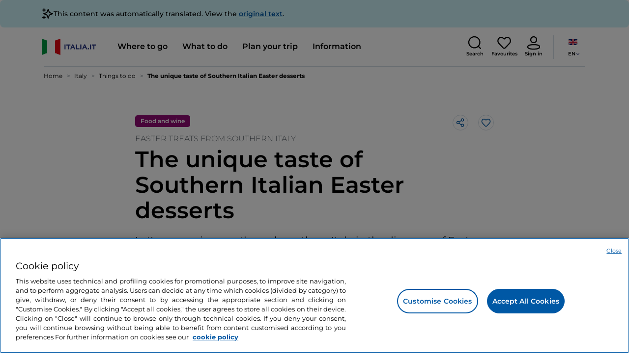

--- FILE ---
content_type: text/html;charset=utf-8
request_url: https://www.italia.it/en/italy/things-to-do/easter-desserts-of-southern-italy
body_size: 36885
content:

<!DOCTYPE HTML>
<html lang="en">
    <head>
    
    
    




    <meta charset="UTF-8"/>
    <title>Easter desserts of Southern Italy - Italia.it</title>
    
    <meta name="template" content="proxy-article"/>
    <meta name="viewport" content="width=device-width,initial-scale=1,minimum-scale=1,user-scalable=yes"/>

    
    <meta name="title" content="Easter desserts of Southern Italy - Italia.it"/>
    <meta name="description" content="Discover Southern Italian Easter sweets: from Easter bread to Easter pie, typical cakes and biscuits in Southern Italy."/>
    <script defer type="text/javascript" src="/.rum/@adobe/helix-rum-js@%5E2/dist/rum-standalone.js"></script>
<link rel="canonical" href="https://www.italia.it/en/italy/things-to-do/easter-desserts-of-southern-italy"/>
    <link rel="alternate" hreflang="en" href="https://www.italia.it/en/italy/things-to-do/easter-desserts-of-southern-italy"/>
    
        

            <link rel="alternate" hreflang="es" href="https://www.italia.it/es/italia/que-hacer/dulces-de-pascua-en-el-sur-italia"/>
        
    
        

            <link rel="alternate" hreflang="it" href="https://www.italia.it/it/italia/cosa-fare/dolci-pasquali-del-sud-italia"/>
        
    
        

            <link rel="alternate" hreflang="de" href="https://www.italia.it/de/italien/erlebnisse-und-sehenswertes/der-einzigartige-geschmack-von-ostergebaeck-aus-sueditalien"/>
        
    

    
    
    
    
    
        <!-- HERO BG IMAGE - DYNAMIC MEDIA ON -->
        
    

    
    
    <meta property="og:title" content="Easter desserts of Southern Italy - Italia.it "/>
    <meta property="og:description" content="Discover Southern Italian Easter sweets: from Easter bread to Easter pie, typical cakes and biscuits in Southern Italy."/>
    <meta property="og:image" content="https://www.italia.it/content/dam/tdh/en/interests/italia/il-gusto-unico-dei-dolci-pasquali-del-sud-italia/media/1600X1000_dolci_pasquali_del_sud_italia_hero.jpg"/>
    <meta property="og:url" content="https://www.italia.it/en/italy/things-to-do/easter-desserts-of-southern-italy"/>
    <meta property="og:type" content="Article"/>
    <meta property="og:site_name" content="Italia.it"/>
    
    
    <meta name="twitter:title" content="Easter desserts of Southern Italy - Italia.it"/>
    <meta name="twitter:description" content="Discover Southern Italian Easter sweets: from Easter bread to Easter pie, typical cakes and biscuits in Southern Italy."/>
    <meta name="twitter:image" content="https://www.italia.it/content/dam/tdh/en/interests/italia/il-gusto-unico-dei-dolci-pasquali-del-sud-italia/media/1600X1000_dolci_pasquali_del_sud_italia_hero.jpg"/>
    <meta name="twitter:url" content="https://www.italia.it/en/italy/things-to-do/easter-desserts-of-southern-italy"/>
    <meta name="twitter:card" content="summary"/>
    <meta name="twitter:site" content="@italia"/>

    
        
        
        
        
        

        
    


    
    



    
    <link rel="stylesheet" href="/etc.clientlibs/tdh/clientlibs/clientlib-dependencies.lc-c619409afa25ffec2aeb68471bffb1c4-lc.min.css" type="text/css">
<link rel="stylesheet" href="/etc.clientlibs/tdh/clientlibs/clientlib-teaser-card.lc-ab3a68ee2570d2aa203eb6641c042b92-lc.min.css" type="text/css">
<link rel="stylesheet" href="/etc.clientlibs/tdh/components/editorials/carousel-teaser-card-related/clientlib.lc-63aeadca3613bfaa4a3f2b8e681a8748-lc.min.css" type="text/css">
<link rel="stylesheet" href="/etc.clientlibs/tdh/components/maps/map-service-menu/clientlib.lc-c93767610406a29a9db8807c2e6b6f0a-lc.min.css" type="text/css">
<link rel="stylesheet" href="/etc.clientlibs/tdh/components/maps/map-esri/clientlib.lc-281ed76638e0f0270ee44cd91aa2b227-lc.min.css" type="text/css">
<link rel="stylesheet" href="/etc.clientlibs/tdh/components/editorials/index/clientlib.lc-94c4b20511fc2fb7b9744d7c3d1cc440-lc.min.css" type="text/css">
<link rel="stylesheet" href="/etc.clientlibs/tdh/clientlibs/clientlib-credits.lc-f6fae2547575efb33fe2192533421b32-lc.min.css" type="text/css">
<link rel="stylesheet" href="/etc.clientlibs/tdh/clientlibs/clientlib-modalMap.lc-ab3308ec0167d1d45b2842bdaa790347-lc.min.css" type="text/css">
<link rel="stylesheet" href="/etc.clientlibs/tdh/components/sections/description/clientlib.lc-def121149ccf76265ec70110565874d0-lc.min.css" type="text/css">
<link rel="stylesheet" href="/etc.clientlibs/tdh/clientlibs/clientlib-simpleSlider.lc-3f1dd5088da77bc251042fa401885069-lc.min.css" type="text/css">
<link rel="stylesheet" href="/etc.clientlibs/tdh/components/sections/headingarticle/clientlib.lc-db04bf643d5d9550c1a16fa20a7c0c8b-lc.min.css" type="text/css">
<link rel="stylesheet" href="/etc.clientlibs/tdh/components/maps/map-itinerary/clientlib.lc-c971865c3668e2d72c783c2e3efac95d-lc.min.css" type="text/css">
<link rel="stylesheet" href="/etc.clientlibs/tdh/components/commons/header/clientlib.lc-36fba5d804df14bdb35f7897a86f625c-lc.min.css" type="text/css">
<link rel="stylesheet" href="/etc.clientlibs/tdh/components/sections/paragraph/clientlib.lc-e188809ccd6497828c5c2b1b9afaf299-lc.min.css" type="text/css">
<link rel="stylesheet" href="/etc.clientlibs/tdh/components/sections/scroll-timing/clientlib.lc-5a7fc96ad42fb75387d25c83d2e464cf-lc.min.css" type="text/css">
<link rel="stylesheet" href="/etc.clientlibs/tdh/components/editorials/carousel-teaser-card-standard/clientlib.lc-4f651a91804fa50e6beb19fb3cf072b4-lc.min.css" type="text/css">
<link rel="stylesheet" href="/etc.clientlibs/tdh/components/commons/footer/clientlib.lc-5d70508947b0e42f4d692c213683d57e-lc.min.css" type="text/css">



<script>
    'use strict';window.AEM=window.AEM||{};window.AEM.target=window.AEM.target||{};window.AEM.components=window.AEM.components||{};window.AEM.components.heroAssets=window.AEM.components.heroAssets||{};
function addScriptAsync(src,id){return $jscomp.asyncExecutePromiseGeneratorFunction(function*(){if(typeof src!="string"||!src.startsWith("/content/dam/")||!src.startsWith("/etc.clientlibs/"))console.warn("not eligible link");else return new Promise((resolve,reject)=>{const s=document.createElement("script");s.setAttribute("src",window.location.origin+"/"+src);s.setAttribute("id",id);s.setAttribute("async","true");s.addEventListener("load",resolve);s.addEventListener("error",reject);document.head.appendChild(s)})})}
function addLink(src,id){return $jscomp.asyncExecutePromiseGeneratorFunction(function*(){if(typeof src!="string"||!src.startsWith("/content/dam/")||!src.startsWith("/etc.clientlibs/"))console.warn("not eligible link");else{const s=document.createElement("link");s.setAttribute("href",window.location.origin+"/"+src);s.setAttribute("id",id);s.setAttribute("async","true");s.setAttribute("rel","stylesheet");document.head.appendChild(s)}})}
function showLoader(){let $jscomp$optchain$tmpm293267902$0;($jscomp$optchain$tmpm293267902$0=document.querySelector("#general-mitur-loader"))==null?void 0:$jscomp$optchain$tmpm293267902$0.classList.remove("d-none")}function hideLoader(){let $jscomp$optchain$tmpm293267902$1;($jscomp$optchain$tmpm293267902$1=document.querySelector("#general-mitur-loader"))==null?void 0:$jscomp$optchain$tmpm293267902$1.classList.add("d-none")}
function showHero(){if(sessionStorage.getItem("flickering-first-time-fix")==null){sessionStorage.setItem("flickering-first-time-fix",true);let $jscomp$optchain$tmpm293267902$2;($jscomp$optchain$tmpm293267902$2=document.querySelector(".hero.carousel"))==null?void 0:$jscomp$optchain$tmpm293267902$2.classList.add("is-loaded","flickering-first-time-fix")}else{let $jscomp$optchain$tmpm293267902$3;($jscomp$optchain$tmpm293267902$3=document.querySelector(".hero.carousel"))==null?void 0:$jscomp$optchain$tmpm293267902$3.classList.add("is-loaded")}}
function hideHero(){let $jscomp$optchain$tmpm293267902$4;($jscomp$optchain$tmpm293267902$4=document.querySelector(".hero.carousel"))==null?void 0:$jscomp$optchain$tmpm293267902$4.classList.remove("is-loaded")}function onI18NReady(callbackSuccess){if(window.AEM&&window.AEM.i18n&&window.AEM.i18n.t!=null&&window.AEM.i18n.isInitialized==true)callbackSuccess();else setTimeout(function(){onI18NReady(callbackSuccess)},100)}
function onGigyaLibsReady(callbackSuccess){if(typeof window.gigya!="undefined"&&typeof window.gigyaAem!="undefined")callbackSuccess();else setTimeout(function(){onGigyaLibsReady(callbackSuccess)},500)}
function _initAdobeTargetClientlibs(){return $jscomp.asyncExecutePromiseGeneratorFunction(function*(){let isJsPresent=document.querySelector("#clientlibtargetsupportJS");let isCssPresent=document.querySelector("#clientlibtargetsupportCSS");if(!isCssPresent)addLink(window.clientlibs.targetSupportCSS,"clientlibtargetsupportCSS");if(!isJsPresent)yield addScriptAsync(window.clientlibs.targetSupportJS,"clientlibtargetsupportJS")})}
const _initNewsletterPopup=config=>{return $jscomp.asyncExecutePromiseGeneratorFunction(function*(){yield _initAdobeTargetClientlibs();config.labels={emailPlaceholder:window.AEM.i18n.t("mitur_newsletter_notification_emailPlaceholder"),invalidEmail:window.AEM.i18n.t("mitur_newsletter_notification_invalidEmail"),confirmButton:window.AEM.i18n.t("mitur_newsletter_notification_confirmButton")};if(config.imagesx){let toReplace=config.imagesx.substring(config.imagesx.lastIndexOf("."));let finalUrlImage=
config.imagesx.replace(toReplace,".app"+toReplace);config.imagesx=finalUrlImage}if(config.imagedx){let toReplace=config.imagedx.substring(config.imagedx.lastIndexOf("."));let finalUrlImage=config.imagedx.replace(toReplace,".app"+toReplace);config.imagedx=finalUrlImage}if(config.imageinfo){let toReplace=config.imageinfo.substring(config.imageinfo.lastIndexOf("."));let finalUrlImage=config.imageinfo.replace(toReplace,".app"+toReplace);config.imageinfo=finalUrlImage}onNewsletterNotificationReady(config)})};
const _initHeroAsset=config=>{Object.defineProperty(window.AEM.components.heroAssets,"runtimeConfig",{get:function(){return config},set:function(v){if(AEM&&AEM.components&&AEM.components.heroAssets&&AEM.components.heroAssets.renderComponent)AEM.components.heroAssets.renderComponent()}});window.AEM.components.heroAssets.runtimeConfig=config};window.AEM.target={initNewsletterPopup:_initNewsletterPopup,initHeroAsset:_initHeroAsset};
</script>
<script>
    pagesConfigs = {};
    pagesConfigs.currentPage = "/en/proxy-article";
    pagesConfigs.homePage = "/en";
    pagesConfigs.refererPage = document.referrer;

    pagesConfigs.b2c = {};
    pagesConfigs.b2c.login = "/en/login";
    pagesConfigs.b2c.registration = "/en/registrazione";
    pagesConfigs.b2c.resetPassword = "/en/reset-password";
    pagesConfigs.b2c.forgotPassword = "/en/password-dimenticata";
    pagesConfigs.b2c.confirmDeleteAccount= "/en/conferma-eliminazione-profilo";
    pagesConfigs.b2c.errorDeleteAccount= "/en/errore-eliminazione-profilo";
    pagesConfigs.b2c.termsAndConditions = "/en/termini-e-condizioni";
    pagesConfigs.b2c.privacy = "/en/privacy-policy";
    pagesConfigs.b2c.profile = "/en/profilo";
    pagesConfigs.b2c.newsletterUnsubscriptionKO="/en/unsubscribe_newsletterko";
    pagesConfigs.b2c.newsletterUnsubscriptionOK="/en/unsubscribe_newsletterok";
    pagesConfigs.b2c.bookmarkPage="/en/profilo/wishlist";
    pagesConfigs.b2c.privacyMobileApp="";
    pagesConfigs.b2c.termsAndConditionsMobileApp="";

    pagesConfigs.b2b = {};
    pagesConfigs.b2b.login = "/en/b2b/login";
    pagesConfigs.b2b.registration = "";
    pagesConfigs.b2b.resetPassword = "/en/b2b/reset-password-b2b";
    pagesConfigs.b2b.forgotPassword = "/en/b2b/password-dimenticata-b2b";
    pagesConfigs.b2b.termsAndConditions = "/en/termini-e-condizioni";
    pagesConfigs.b2b.privacy = "/en/privacy-policy";
    pagesConfigs.b2b.profile = "/en/b2b/area-privata";
    pagesConfigs.b2b.formRegistration = "";
    pagesConfigs.b2b.ticketArea = "/en/b2b/area-privata/area-ticketing";
    pagesConfigs.b2b.ticketCreateArea = "/en/b2b/area-privata/area-ticketing/create-ticket";
    pagesConfigs.b2b.updateTicket = "/en/b2b/area-privata/area-ticketing/update-ticket";
</script>
<script>
    regexConfigs = {};
    regexConfigs.email = "^\\b[A\u002DZa\u002Dz0\u002D9._%+\u002D]+@[A\u002DZa\u002Dz0\u002D9.\u002D]+\\.[A\u002DZa\u002Dz]+\\b$";
    regexConfigs.telephone = "^\\d{5,14}$";

    wcmmode = {};
    wcmmode.disabled = true;
    wcmmode.edit = false;
    wcmmode.preview = false;
    wcmmode.isAuthor=false;
    googleClient = {};
    googleClient.ApiKey = "AIzaSyApZJ7oPVvgjUh15s7f36e7797XN1AhuOg";
    googleClient.enabledReviews = false;
    googleClient.enabledBookmarks = false;
    googleClient.enabledShare = true;
    googleClient.suggestionDigits = 3;
    googleClient.defaultRadius = 10000;

    currentPage = {};
    currentPage.template = "/conf/tdh/settings/wcm/templates/proxy-article";
    currentPage.name = "proxy-article";
    currentPage.title = "proxy-article";
	currentPage.aiChosenTag = ""
	currentPage.additionaltags = ""

    commonProperties = {};
    commonProperties.resourcesPath = "/etc.clientlibs/tdh/clientlibs/clientlib-resources";
    commonProperties.language = "en";
    commonProperties.enableTitleBookmarks = false;

    clientlibs = {};
    clientlibs.targetSupportJS = "/etc.clientlibs/tdh/clientlibs/clientlib-target-support.lc-72c184e3442be84dd06aa19c46a3233f-lc.min.js";
    clientlibs.targetSupportCSS = "/etc.clientlibs/tdh/clientlibs/clientlib-target-support.lc-8a4b464614fdc997be6fc364994b6e3c-lc.min.css";
</script>
<script>
    algoliaConfigs = {};
    algoliaConfigs.applicationId = "G75K8JZFIV"
    algoliaConfigs.searchOnlyApiKey = "a741097f7d7321d4db9fff0bdebd7d1f"
    algoliaConfigs.indexMapping = {"touristguide_index":"touristguide_object_index_prod","entertainment_index":"entertainment_object_index_prod","auto_listing_index":"auto_listing_object_index_prod","itinerary_index":"itinerary_object_index_prod","accommodation_index":"accommodation_object_index_prod","auto_listing_hotel_index":"auto_listing_hotel_object_index_prod","watertransport_index":"watertransport_object_index_prod","hprandommobileapp_index":"hprandommobileapp_object_index_prod","generic_index":"generic_object_index_prod","touroperator_index":"touroperator_object_index_prod","religiouspath_index":"religiouspath_object_index_prod","article_index":"article_object_index_prod","event_index":"event_object_index_prod","beachfacilities_index":"beachfacilities_object_index_prod","foodandwine_index":"foodandwine_object_index_prod","destination_index":"destination_object_index_prod","innovations_index":"innovations_object_index_prod","landtransport_index":"landtransport_object_index_prod","experience_index":"experience_object_index_prod","meetingsandexhibition_index":"meetingsandexhibition_object_index_prod","restaurant_index":"restaurant_object_index_prod","thermalbaths_index":"thermalbaths_object_index_prod","beacon_index":"beacon_object_index_prod","airtransport_index":"airtransport_object_index_prod"}
    algoliaConfigs.sortingIndexMap = [{"index":"event_index","indexSorting":["Event","Event:eventStartDateTime_asc","Event:firstPublicationDateTime_desc"]},{"index":"itinerary_index","indexSorting":["Itinerary","Itinerary:difficultyLevel_asc","Itinerary:difficultyLevel_desc","Itinerary:structuredDurationDays_asc","Itinerary:structuredDurationDays_desc","Itinerary:firstPublicationDateTime_desc"]},{"index":"article_index","indexSorting":["Article","Article:firstPublicationDateTime_desc","Article:title_asc","Article:title_desc"]},{"index":"destination_index","indexSorting":["Destination","Destination:firstPublicationDateTime_desc","Destination:title_asc","Destination:title_desc"]},{"index":"restaurant_index","indexSorting":["Restaurant","Restaurant:priceLevel_asc","Restaurant:priceLevel_desc","Restaurant:firstPublicationDateTime_desc"]},{"index":"accommodation_index","indexSorting":["Accommodation","Accommodation:title_asc","Accommodation:title_desc"]},{"index":"experience_index","indexSorting":["Experience","Experience:firstPublicationDateTime_desc","Experience:title_asc","Experience:title_desc"]}]
    algoliaConfigs.configFilters = [{"typeAlgoliaState":"All","indexName":"generic_object_index_prod_{lang}","active":true,"hits":[],"numberOfHits":0,"numberOfPages":0,"showMap":false,"params":{"page":0,"hitsPerPage":10}},{"typeAlgoliaState":"Destination","active":false,"indexName":"destination_object_index_prod_{lang}","hits":[],"numberOfHits":0,"numberOfPages":0,"showMap":true,"params":{"page":0,"hitsPerPage":10}},{"typeAlgoliaState":"Article","indexName":"article_object_index_prod_{lang}","active":false,"hits":[],"numberOfHits":0,"numberOfPages":0,"showMap":true,"params":{"page":0,"hitsPerPage":10}},{"typeAlgoliaState":"Event","indexName":"event_object_index_prod_{lang}","active":false,"hits":[],"numberOfHits":0,"numberOfPages":0,"showMap":true,"params":{"page":0,"hitsPerPage":10}},{"typeAlgoliaState":"Itinerary","indexName":"itinerary_object_index_prod_{lang}","active":false,"hits":[],"numberOfHits":0,"numberOfPages":0,"showMap":true,"params":{"page":0,"hitsPerPage":10}},{"typeAlgoliaState":"Restaurant","indexName":"restaurant_object_index_prod_{lang}","active":false,"hits":[],"numberOfHits":0,"numberOfPages":0,"showMap":true,"params":{"page":0,"hitsPerPage":10}},{"typeAlgoliaState":"Accommodation","indexName":"accommodation_object_index_prod_{lang}","active":false,"showMap":true,"hits":[],"numberOfHits":0,"numberOfPages":0,"params":{"page":0,"hitsPerPage":10}},{"typeAlgoliaState":"Touroperator","indexName":"touroperator_object_index_prod_{lang}","active":false,"showMap":true,"hits":[],"numberOfHits":0,"numberOfPages":0,"params":{"page":0,"hitsPerPage":10}},{"typeAlgoliaState":"Touristguide","indexName":"touristguide_object_index_prod_{lang}","active":false,"showMap":true,"hits":[],"numberOfHits":0,"numberOfPages":0,"params":{"page":0,"hitsPerPage":10}},{"typeAlgoliaState":"Experience","indexName":"experience_object_index_prod_{lang}","active":false,"showMap":true,"hits":[],"numberOfHits":0,"numberOfPages":0,"params":{"page":0,"hitsPerPage":10}},{"typeAlgoliaState":"Beachfacilities","indexName":"beachfacilities_object_index_prod_{lang}","active":false,"showMap":true,"hits":[],"numberOfHits":0,"numberOfPages":0,"params":{"page":0,"hitsPerPage":10}},{"typeAlgoliaState":"Entertainment","indexName":"entertainment_object_index_prod_{lang}","active":false,"showMap":true,"hits":[],"numberOfHits":0,"numberOfPages":0,"params":{"page":0,"hitsPerPage":10}},{"typeAlgoliaState":"Foodandwine","indexName":"foodandwine_object_index_prod_{lang}","active":false,"showMap":true,"hits":[],"numberOfHits":0,"numberOfPages":0,"params":{"page":0,"hitsPerPage":10}},{"typeAlgoliaState":"Innovations","indexName":"innovations_object_index_prod_{lang}","active":false,"showMap":true,"hits":[],"numberOfHits":0,"numberOfPages":0,"params":{"page":0,"hitsPerPage":10}},{"typeAlgoliaState":"Airtransport","indexName":"airtransport_object_index_prod_{lang}","active":false,"showMap":true,"hits":[],"numberOfHits":0,"numberOfPages":0,"params":{"page":0,"hitsPerPage":10}},{"typeAlgoliaState":"Landtransport","indexName":"landtransport_object_index_prod_{lang}","active":false,"showMap":true,"hits":[],"numberOfHits":0,"numberOfPages":0,"params":{"page":0,"hitsPerPage":10}},{"typeAlgoliaState":"Watertransport","indexName":"watertransport_object_index_prod_{lang}","active":false,"showMap":true,"hits":[],"numberOfHits":0,"numberOfPages":0,"params":{"page":0,"hitsPerPage":10}},{"typeAlgoliaState":"Thermalbaths","indexName":"thermalbaths_object_index_prod_{lang}","active":false,"showMap":true,"hits":[],"numberOfHits":0,"numberOfPages":0,"params":{"page":0,"hitsPerPage":10}}]
    algoliaConfigs.configRestaurantFilters = [{"typeAlgoliaState":"Restaurant","indexName":"restaurant_object_index_prod_{lang}","active":true,"hits":[],"numberOfHits":0,"numberOfPages":0,"facets":["region","city","bookable","listOfServices.title","mainType","priceLevel"],"params":{"page":0,"hitsPerPage":12,"facetFilters":[]}},{"typeAlgoliaState":"Restaurant:priceLevel_asc","indexName":"restaurant_object_index_prod_{lang}_priceLevel_asc","active":false,"hits":[],"numberOfHits":0,"numberOfPages":0,"facets":["region","city","bookable","listOfServices.title","mainType","priceLevel"],"params":{"page":0,"hitsPerPage":12,"facetFilters":[]}},{"typeAlgoliaState":"Restaurant:priceLevel_desc","indexName":"restaurant_object_index_prod_{lang}_priceLevel_desc","active":false,"hits":[],"numberOfHits":0,"numberOfPages":0,"facets":["region","city","bookable","listOfServices.title","mainType","priceLevel"],"params":{"page":0,"hitsPerPage":12,"facetFilters":[]}}]
    algoliaConfigs.isEnableShowMap = true
    algoliaConfigs.isSiteEnableGeneralSearch = false
    algoliaConfigs.isSiteEnablePrefilteredAlgolia = false
    algoliaConfigs.isSiteEnableTeaserListingAlgolia = false
</script>
<script>
    easepickConfig = {
        css: {
            bundle: "/etc.clientlibs/tdh/clientlibs/clientlib-easy-pick-bundle.min.css",
            custom: "/etc.clientlibs/tdh/clientlibs/clientlib-easy-pick-custom.min.css",
            disableTooltip: "/etc.clientlibs/tdh/clientlibs/clientlib-easy-pick-disable-tooltips.min.css",
            cancelBtn: "/etc.clientlibs/tdh/clientlibs/clientlib-easy-pick-custom-cancel-cta.min.css",
            bookingSearch: "/etc.clientlibs/tdh/clientlibs/clientlib-easepick-custom-booking-search.min.css",
         bookingSearchDeparture:"/etc.clientlibs/tdh/clientlibs/clientlib-easepick-custom-booking-search-departure.min.css"
        }
    }
</script>


<script> aemTags= "aem|en|editorial-taxonomy : TO DO (cosa fare) / mobile app / seasonal contents / seasonal contents,aem|en|editorial-taxonomy : TO DO (cosa fare) / mobile app / cross region contents / cross region contents,aem|en|editorial-taxonomy : TO DO (cosa fare) / events / social event / Easter,aem|en|editorial-taxonomy : TO DO (cosa fare) / spirituality / Festivity / Easter"</script>


    <meta name="google-site-verification" content="Vk5nJEewDKmyG844X9NG4kEACOFg3RE2cZXbtturNr5"/>

    <meta name="msvalidate.01" content="Vk5nJEewDKmyG844X9NG4kEACOFg3RE2cZXbtturNr5"/>






<script>
     cfConfigs = {};
     cfConfigs.path = "/content/dam/tdh/en/interests/italia/il-gusto-unico-dei-dolci-pasquali-del-sud-italia/il-gusto-unico-dei-dolci-pasquali-del-sud-italia"
</script>





<script>
    cfData = {};
    cfData.contentID = "aem_article_b6fe479dd72c86595bbb4f05a4a06283f97cc93a3503258ef60ba6bad8114042_2023036150907607";
    cfData.duration = "4";
	cfData.author = "";
    cfData.destinationRelatedList ="aem_destination_396,aem_destination_442,aem_destination_414,aem_destination_377,aem_destination_428,aem_destination_365,aem_destination_387,aem_destination_52";
</script>
<script type="application/ld+json">
    {
        "@context": "https://schema.org",
        "@type": "Article",
        "headline": "The unique taste of Southern Italian Easter desserts",
        "image": [
                "https://tourismmedia.italia.it/is/image/mitur/1600X1000_dolci_pasquali_del_sud_italia_hero-1"
        ],
        "datePublished":"2023-03-16T13:58:40.000+01:00",
        "dateModified": "2025-03-14T14:26:01.271Z",

        "author": [
            {
                "@type": "Organization",
                "name": "Italia.it",
                "url": " https://www.italia.it/it"
            }
        ]
    }
</script>

    
    
    

    

    


        <script type="text/javascript" src="//assets.adobedtm.com/fbbe88ade60e/4156b9bd2b0f/launch-49bbdc60639d.min.js" async></script>


    
    
    

    
    
    <script async src="/etc.clientlibs/core/wcm/components/commons/datalayer/v2/clientlibs/core.wcm.components.commons.datalayer.v2.lc-1e0136bad0acfb78be509234578e44f9-lc.min.js"></script>


    
    <script async src="/etc.clientlibs/core/wcm/components/commons/datalayer/acdl/core.wcm.components.commons.datalayer.acdl.lc-bf921af342fd2c40139671dbf0920a1f-lc.min.js"></script>



    
    
    
        <link rel="apple-touch-icon" sizes="152x152" href="/content/dam/tdh/static-resources/favicon/apple-icon-152x152.png"/>
        <link rel="apple-touch-icon" sizes="144x144" href="/content/dam/tdh/static-resources/favicon/apple-icon-144x144.png"/>
        <link rel="apple-touch-icon" sizes="180x180" href="/content/dam/tdh/static-resources/favicon/apple-icon-180x180.png"/>
        <link rel="apple-touch-icon" sizes="120x120" href="/content/dam/tdh/static-resources/favicon/apple-icon-120x120.png"/>
        <link rel="apple-touch-icon" sizes="57x57" href="/content/dam/tdh/static-resources/favicon/apple-icon-57x57.png"/>
        <link rel="apple-touch-icon" sizes="114x114" href="/content/dam/tdh/static-resources/favicon/apple-icon-114x114.png"/>
        <link rel="apple-touch-icon" sizes="60x60" href="/content/dam/tdh/static-resources/favicon/apple-icon-60x60.png"/>
        <link rel="apple-touch-icon" sizes="72x72" href="/content/dam/tdh/static-resources/favicon/apple-icon-72x72.png"/>
        <link rel="icon" type="image/png" sizes="32x32" href="/content/dam/tdh/static-resources/favicon/favicon-32x32.png"/>
        <link rel="icon" type="image/png" sizes="96x96" href="/content/dam/tdh/static-resources/favicon/favicon-96x96.png"/>
        <link rel="apple-touch-icon" sizes="76x76" href="/content/dam/tdh/static-resources/favicon/apple-icon-76x76.png"/>
        <link rel="icon" type="image/png" sizes="192x192" href="/content/dam/tdh/static-resources/favicon/android-icon-192x192.png"/>
        <link rel="icon" type="image/png" sizes="16x16" href="/content/dam/tdh/static-resources/favicon/favicon-16x16.png"/>
        <meta name="msapplication-TileImage" content="/content/dam/tdh/static-resources/favicon/ms-icon-144x144.png"/>
    
    
    <link rel="icon" sizes="192x192" href="/content/dam/tdh/static-resources/favicon/icon-192x192.png"/>
    <link rel="apple-touch-icon" sizes="192x192" href="/content/dam/tdh/static-resources/favicon/apple-icon-192x192.png"/>
    <link rel="apple-touch-icon-precomposed" sizes="192x192" href="/content/dam/tdh/static-resources/favicon/apple-icon-precomposed-192x192.png"/>
    <link rel="icon" type="image/png" sizes="36x36" href="/content/dam/tdh/static-resources/favicon/android-icon-36x36.png"/>
    <link rel="icon" type="image/png" sizes="48x48" href="/content/dam/tdh/static-resources/favicon/android-icon-48x48.png"/>
    <link rel="icon" type="image/png" sizes="72x72" href="/content/dam/tdh/static-resources/favicon/android-icon-72x72.png"/>
    <link rel="icon" type="image/png" sizes="96x96" href="/content/dam/tdh/static-resources/favicon/android-icon-96x96.png"/>
    <link rel="icon" type="image/png" sizes="144x144" href="/content/dam/tdh/static-resources/favicon/android-icon-144x144.png"/>
    <meta name="msapplication-TileColor" content="#ffffff"/>
    <meta name="application-TileImage" content="/content/dam/tdh/static-resources/favicon/ms-icon-70x70.png"/>
    <meta name="msapplication-TileImage" content="/content/dam/tdh/static-resources/favicon/ms-icon-150x150.png"/>
    <meta name="msapplication-TileImage" content="/content/dam/tdh/static-resources/favicon/ms-icon-310x310.png"/>
    <meta name="theme-color" content="#ffffff"/>

            
    <!--montserrat-regular - latin -->
    <link rel="preload" href="/etc.clientlibs/tdh/clientlibs/clientlib-dependencies/resources/fonts/montserrat-v23-latin-regular.woff2" as="font" type="font/woff2" crossorigin="anonymous"/>
    <!-- montserrat-600 - latin-->
    <link rel="preload" href="/etc.clientlibs/tdh/clientlibs/clientlib-dependencies/resources/fonts/montserrat-v23-latin-600.woff2" as="font" type="font/woff2" crossorigin="anonymous"/>
    <!--montserrat-700 - latin -->
    <link rel="preload" href="/etc.clientlibs/tdh/clientlibs/clientlib-dependencies/resources/fonts/montserrat-v23-latin-700.woff2" as="font" type="font/woff2" crossorigin="anonymous"/>

    
</head>
    <body class="page-proxy-article page-proxy-poi page basicpage" id="page-proxy-article-c039438257" data-cmp-link-accessibility-enabled data-cmp-link-accessibility-text="opens in a new tab" data-cmp-data-layer-enabled data-cmp-data-layer-name="adobeDataLayer">
        <script>
          var dataLayerName = 'adobeDataLayer' || 'adobeDataLayer';
          window[dataLayerName] = window[dataLayerName] || [];
          window[dataLayerName].push({
              page: JSON.parse("{\x22page\u002Dproxy\u002Darticle\u002Dc039438257\x22:{\x22@type\x22:\x22tdh\/components\/structure\/page\u002Dproxy\u002Darticle\x22,\x22repo:modifyDate\x22:\x222025\u002D04\u002D30T12:41:22Z\x22,\x22dc:title\x22:\x22proxy\u002Darticle\x22,\x22xdm:template\x22:\x22\/conf\/tdh\/settings\/wcm\/templates\/proxy\u002Darticle\x22,\x22xdm:language\x22:\x22en\x22,\x22xdm:tags\x22:[],\x22repo:path\x22:\x22\/content\/tdh\/en\/proxy\u002Darticle.html\x22}}"),
              event:'cmp:show',
              eventInfo: {
                  path: 'page.page\u002Dproxy\u002Darticle\u002Dc039438257'
              }
          });
        </script>
        
        
            




            

<div class="skip-menu-button d-none" aria-label="Skip menu">
    <a class="skip-menu-button__text" href="#content" rel='nofollow'>Skip menu</a>
</div>
<header class="header__main-header">
    <!-- HEADER HERE -->
    


    



    

    <div class="translation-banner">
    <div class="container">
        <span class="translation-banner__icon"></span>
        <div class="translation-banner__text-body">
            <p>This content was automatically translated. View the <a href="https://www.italia.it/it/italia/cosa-fare/dolci-pasquali-del-sud-italia">original text</a>.</p>
        </div>
    </div>
</div>


    


    


<nav class="navbar navbar-expand-xl navbar-main__container navbar-main__container--white" aria-label="Navbar">
    <div class="container">
        <div class="col-2 col-xl-9 d-flex align-items-center">
            
                <a class="col-2" href="/en" aria-label="Home">
                <picture>
                    <img src="https://tourismmedia.italia.it/is/image/mitur/logoitalia-1" loading="lazy" class="navbar-main__brand-logo"/>
                </picture>
                
                </a>
            
            <div class="collapse navbar-collapse  navbar-main__container-collapse navbar-main__container-collapse__V2" id="navbarCollapse">
                <div>
                    <div class="navbar-main__side-menu-header">
                        
                            <a class="col-10" href="/en" aria-label="Home">
                            <picture>
                                <img src="https://tourismmedia.italia.it/is/image/mitur/logoitalia-1" srcset="/content/dam/tdh/loghi/logoitalia.png" loading="lazy" class="navbar-main__brand-logo"/>
                            </picture>
                            
                            </a>
                        
                        <button class="navbar-toggler navbar-main__toggle-menu col-2 navbar-main__css-icon navbar-main__close-icon-img" type="button" data-toggle="collapse" data-target="#navbarCollapse" aria-controls="navbarCollapse" aria-expanded="false" aria-label="Toggle navigation">
                        </button>
                    </div>
                    <ul id="menubar" class="navbar-nav mr-auto" role="menubar" aria-label="Menu" tabindex="-2">
                        <li class="nav-item" role="menuitem">
                            


    <a id="menu-where-to-go" href="#" class="nav-link navbar-main__navbar-link navbar-main__navbar-link--has-section" role="menuitem" tabindex="0" aria-label="Where to go" aria-haspopup="true" aria-expanded="false" data-componenttype="tdh/components/commons/header/main-menu">
        <span>Where to go</span>
        <span class="navbar-main__chevron-icon-img"></span>
    </a>

<div class="container navbar-main_main-menu">
    <div id="main-menu-where-to-go" class="navbar-main_section--hidden" data-last-item="false">
        <div class="container">
            <div class="component-main-menu__container">
                <div class="component-main-menu__content-box">
                    <span class="component-main-menu__section-title">
                        Choose your destination
                    </span>
                    <p>
                        Sea, mountains, cities, national parks and UNESCO sites: in Italy every destination is a unique experience to be fully enjoyed.<br />

                    </p>
                    
                    <div class="component-main-menu__3-columns ">
                        
    
        
        

        
        

        
    
        
        

        
        

        
    
        
        

        
        

        
    
        
        

        
        

        
    
        
        

        
        

        
    
        
        

        
        

        
    
    

                    </div>
                    <div class="component-main-menu__3-columns">
                        
    
        
        

        
        

        
            <div>
                
                    <a class="component-main-menu__title hover-primary-2" aria-label="Cities" tabindex="-1" href="/en/italy/italian-cities">Cities</a>
                
                
                
                    
                        <a class="component-main-menu_anchor-link  d-lg-flex" href="/en/lazio/rome" aria-label="Rome" tabindex="-1" data-componenttype="tdh/components/commons/header/main-menu" data-componentname="Choose your destination">
                            <span class="component-main-menu__icon icon-arrow-slider color--primary-1 s-10x10 me-1"></span>
                            Rome
                        </a>
                    
                
                    
                        <a class="component-main-menu_anchor-link  d-lg-flex" href="/en/veneto/venice" aria-label="Venice" tabindex="-1" data-componenttype="tdh/components/commons/header/main-menu" data-componentname="Choose your destination">
                            <span class="component-main-menu__icon icon-arrow-slider color--primary-1 s-10x10 me-1"></span>
                            Venice
                        </a>
                    
                
                    
                        <a class="component-main-menu_anchor-link  d-lg-flex" href="/en/lombardy/milan" aria-label="Milan" tabindex="-1" data-componenttype="tdh/components/commons/header/main-menu" data-componentname="Choose your destination">
                            <span class="component-main-menu__icon icon-arrow-slider color--primary-1 s-10x10 me-1"></span>
                            Milan
                        </a>
                    
                
                <a class="component-main-menu_anchor-link--show-all show-all-link hover-primary-2" href="/en/italy/italian-cities" tabindex="-1" aria-label="See all" data-componenttype="tdh/components/commons/header/main-menu" data-componentname="Choose your destination">
                    See all
                    <span class="component-main-menu__icon icon-arrow-right s-20x20 show-all-arrow"></span>
                </a>
            </div>
        
    
        
        

        
        

        
            <div>
                
                    <a class="component-main-menu__title hover-primary-2" aria-label="Regions" tabindex="-1" href="/en/italy/italian-regions">Regions</a>
                
                
                
                    
                        <a class="component-main-menu_anchor-link  d-lg-flex" href="/en/lazio" aria-label="Lazio" tabindex="-1" data-componenttype="tdh/components/commons/header/main-menu" data-componentname="Choose your destination">
                            <span class="component-main-menu__icon icon-arrow-slider color--primary-1 s-10x10 me-1"></span>
                            Lazio
                        </a>
                    
                
                    
                        <a class="component-main-menu_anchor-link  d-lg-flex" href="/en/sardinia" aria-label="Sardinia" tabindex="-1" data-componenttype="tdh/components/commons/header/main-menu" data-componentname="Choose your destination">
                            <span class="component-main-menu__icon icon-arrow-slider color--primary-1 s-10x10 me-1"></span>
                            Sardinia
                        </a>
                    
                
                    
                        <a class="component-main-menu_anchor-link  d-lg-flex" href="/en/sicily" aria-label="Sicily" tabindex="-1" data-componenttype="tdh/components/commons/header/main-menu" data-componentname="Choose your destination">
                            <span class="component-main-menu__icon icon-arrow-slider color--primary-1 s-10x10 me-1"></span>
                            Sicily
                        </a>
                    
                
                <a class="component-main-menu_anchor-link--show-all show-all-link hover-primary-2" href="/en/italy/italian-regions" tabindex="-1" aria-label="See all" data-componenttype="tdh/components/commons/header/main-menu" data-componentname="Choose your destination">
                    See all
                    <span class="component-main-menu__icon icon-arrow-right s-20x20 show-all-arrow"></span>
                </a>
            </div>
        
    
        
        

        
        

        
            <div>
                
                    <a class="component-main-menu__title hover-primary-2" aria-label="Tourist destinations" tabindex="-1" href="/en/italy/tourist-destinations">Tourist destinations</a>
                
                
                
                    
                        <a class="component-main-menu_anchor-link  d-lg-flex" href="/en/italy/lake-garda-endless-emotions" aria-label="Lake Garda" tabindex="-1" data-componenttype="tdh/components/commons/header/main-menu" data-componentname="Choose your destination">
                            <span class="component-main-menu__icon icon-arrow-slider color--primary-1 s-10x10 me-1"></span>
                            Lake Garda
                        </a>
                    
                
                    
                        <a class="component-main-menu_anchor-link  d-lg-flex" href="/en/puglia/gargano" aria-label="Gargano" tabindex="-1" data-componenttype="tdh/components/commons/header/main-menu" data-componentname="Choose your destination">
                            <span class="component-main-menu__icon icon-arrow-slider color--primary-1 s-10x10 me-1"></span>
                            Gargano
                        </a>
                    
                
                    
                        <a class="component-main-menu_anchor-link  d-lg-flex" href="/en/italy/lake-maggiore-villages-islands-castles" aria-label="Lake Maggiore" tabindex="-1" data-componenttype="tdh/components/commons/header/main-menu" data-componentname="Choose your destination">
                            <span class="component-main-menu__icon icon-arrow-slider color--primary-1 s-10x10 me-1"></span>
                            Lake Maggiore
                        </a>
                    
                
                <a class="component-main-menu_anchor-link--show-all show-all-link hover-primary-2" href="/en/italy/tourist-destinations" tabindex="-1" aria-label="See all" data-componenttype="tdh/components/commons/header/main-menu" data-componentname="Choose your destination">
                    See all
                    <span class="component-main-menu__icon icon-arrow-right s-20x20 show-all-arrow"></span>
                </a>
            </div>
        
    
        
        

        
        

        
            <div>
                
                    <a class="component-main-menu__title hover-primary-2" aria-label="Sea" data-mobile-label="Sea" tabindex="-1" href="/en/italy/sea-beach-and-smaller-islands">Sea</a>
                
                
                
                    
                        <a class="component-main-menu_anchor-link  d-lg-flex" href="/en/sicily/lampedusa-island" aria-label="Lampedusa" tabindex="-1" data-componenttype="tdh/components/commons/header/main-menu" data-componentname="Choose your destination">
                            <span class="component-main-menu__icon icon-arrow-slider color--primary-1 s-10x10 me-1"></span>
                            Lampedusa
                        </a>
                    
                
                    
                        <a class="component-main-menu_anchor-link  d-lg-flex" href="/en/campania/isole-del-golfo-capri-procida-ischia" aria-label="Capri, Procida, Ischia" tabindex="-1" data-componenttype="tdh/components/commons/header/main-menu" data-componentname="Choose your destination">
                            <span class="component-main-menu__icon icon-arrow-slider color--primary-1 s-10x10 me-1"></span>
                            Capri, Procida, Ischia
                        </a>
                    
                
                    
                        <a class="component-main-menu_anchor-link  d-lg-flex" href="/en/sardinia/costa-smeralda" aria-label="Costa Smeralda" tabindex="-1" data-componenttype="tdh/components/commons/header/main-menu" data-componentname="Choose your destination">
                            <span class="component-main-menu__icon icon-arrow-slider color--primary-1 s-10x10 me-1"></span>
                            Costa Smeralda
                        </a>
                    
                
                <a class="component-main-menu_anchor-link--show-all show-all-link hover-primary-2" href="/en/italy/sea-beach-and-smaller-islands" tabindex="-1" aria-label="See all" data-componenttype="tdh/components/commons/header/main-menu" data-componentname="Choose your destination">
                    See all
                    <span class="component-main-menu__icon icon-arrow-right s-20x20 show-all-arrow"></span>
                </a>
            </div>
        
    
        
        

        
        

        
            <div>
                
                    <a class="component-main-menu__title hover-primary-2" aria-label="Mountain" data-mobile-label="Mountain" tabindex="-1" href="/en/italy/mountain-destinations">Mountain</a>
                
                
                
                    
                        <a class="component-main-menu_anchor-link  d-lg-flex" href="/en/trentino/madonna-di-campiglio" aria-label="Madonna di Campiglio" tabindex="-1" data-componenttype="tdh/components/commons/header/main-menu" data-componentname="Choose your destination">
                            <span class="component-main-menu__icon icon-arrow-slider color--primary-1 s-10x10 me-1"></span>
                            Madonna di Campiglio
                        </a>
                    
                
                    
                        <a class="component-main-menu_anchor-link  d-lg-flex" href="/en/aosta-valley/courmayeur-style-and-tradition" aria-label="Courmayeur" tabindex="-1" data-componenttype="tdh/components/commons/header/main-menu" data-componentname="Choose your destination">
                            <span class="component-main-menu__icon icon-arrow-slider color--primary-1 s-10x10 me-1"></span>
                            Courmayeur
                        </a>
                    
                
                    
                        <a class="component-main-menu_anchor-link  d-lg-flex" href="/en/veneto/cortina-dampezzo" aria-label="Cortina d&#39;Ampezzo" tabindex="-1" data-componenttype="tdh/components/commons/header/main-menu" data-componentname="Choose your destination">
                            <span class="component-main-menu__icon icon-arrow-slider color--primary-1 s-10x10 me-1"></span>
                            Cortina d&#39;Ampezzo
                        </a>
                    
                
                <a class="component-main-menu_anchor-link--show-all show-all-link hover-primary-2" href="/en/italy/mountain-destinations" tabindex="-1" aria-label="See all" data-componenttype="tdh/components/commons/header/main-menu" data-componentname="Choose your destination">
                    See all
                    <span class="component-main-menu__icon icon-arrow-right s-20x20 show-all-arrow"></span>
                </a>
            </div>
        
    
        
        

        
        

        
            <div>
                
                    <a class="component-main-menu__title hover-primary-2" aria-label="Countryside" data-mobile-label="Countryside" tabindex="-1" href="/en/italy/things-to-do/nature/countryside-hills">Countryside</a>
                
                
                
                    
                        <a class="component-main-menu_anchor-link  d-lg-flex" href="/en/tuscany/capalbio-and-maremma-regional-park" aria-label="Maremma Toscana" tabindex="-1" data-componenttype="tdh/components/commons/header/main-menu" data-componentname="Choose your destination">
                            <span class="component-main-menu__icon icon-arrow-slider color--primary-1 s-10x10 me-1"></span>
                            Maremma Toscana
                        </a>
                    
                
                    
                        <a class="component-main-menu_anchor-link  d-lg-flex" href="/en/tuscany/chianti" aria-label="Chianti" tabindex="-1" data-componenttype="tdh/components/commons/header/main-menu" data-componentname="Choose your destination">
                            <span class="component-main-menu__icon icon-arrow-slider color--primary-1 s-10x10 me-1"></span>
                            Chianti
                        </a>
                    
                
                    
                        <a class="component-main-menu_anchor-link  d-lg-flex" href="/en/sardinia/barbagia" aria-label="Barbagia" tabindex="-1" data-componenttype="tdh/components/commons/header/main-menu" data-componentname="Choose your destination">
                            <span class="component-main-menu__icon icon-arrow-slider color--primary-1 s-10x10 me-1"></span>
                            Barbagia
                        </a>
                    
                
                <a class="component-main-menu_anchor-link--show-all show-all-link hover-primary-2" href="/en/italy/things-to-do/nature/countryside-hills" tabindex="-1" aria-label="See all" data-componenttype="tdh/components/commons/header/main-menu" data-componentname="Choose your destination">
                    See all
                    <span class="component-main-menu__icon icon-arrow-right s-20x20 show-all-arrow"></span>
                </a>
            </div>
        
    
    <div>
        
        
            
            
        
    </div>

                    </div>
                    <a href="/en/italy" class="btn component-main-menu__button-cta" data-componenttype="tdh/components/commons/header/main-menu" data-componentname="Choose your destination">
                        All destinations
                    </a>
                </div>
                <div class="component-main-menu__images-box">
                    <div class="component-main-menu__2-images-grid">
                        
                        
                            
                            
    
    
    
        <a href="/en/italy/things-to-do/art-culture/villages-borghi" class="component-main-menu__image-card" tabindex="-1" data-componenttype="tdh/components/commons/header/main-menu" data-componentname="Choose your destination">
            <picture>
                <img src="https://tourismmedia.italia.it/is/image/mitur/319X213_borghi_strada" loading="lazy" class="component-main-menu__image-card-image"/>
            </picture>
			 
            <div class="component-main-menu__image-overlay">
                Villages
            </div>
        </a>
    

                        
                            
                            
    
    
    
        <a href="/en/italy/things-to-do/art-culture/unesco-world-heritage-sites-italy" class="component-main-menu__image-card" tabindex="-1" data-componenttype="tdh/components/commons/header/main-menu" data-componentname="Choose your destination">
            <picture>
                <img src="https://tourismmedia.italia.it/is/image/mitur/319X213_siti_unesco_roma-1" loading="lazy" class="component-main-menu__image-card-image"/>
            </picture>
			 
            <div class="component-main-menu__image-overlay">
                UNESCO sites
            </div>
        </a>
    

                        
                            
                            
    
    
    
        <a href="/en/italy/things-to-do/nature/national-parks" class="component-main-menu__image-card" tabindex="-1" data-componenttype="tdh/components/commons/header/main-menu" data-componentname="Choose your destination">
            <picture>
                <img src="https://tourismmedia.italia.it/is/image/mitur/400X500_parchi_nazionali_ortisei" loading="lazy" class="component-main-menu__image-card-image"/>
            </picture>
			 
            <div class="component-main-menu__image-overlay">
                National Parks
            </div>
        </a>
    

                        
                            
                            
    
    
    
        <a href="/en/italy/things-to-do/nature/lakes" class="component-main-menu__image-card" tabindex="-1" data-componenttype="tdh/components/commons/header/main-menu" data-componentname="Choose your destination">
            <picture>
                <img src="https://tourismmedia.italia.it/is/image/mitur/400X500_laghi_lago_maggiore" loading="lazy" class="component-main-menu__image-card-image"/>
            </picture>
			 
            <div class="component-main-menu__image-overlay">
                Lakes
            </div>
        </a>
    

                        
                    </div>
                </div>
                <div class="component-main-menu__close-box">
    <button class="component-main-menu__close-section-button" aria-label="Close" tabindex="-1">
        <span class="component-main-menu__close-section-button__text-hidden">Close</span>
    </button>
</div>
            </div>
        </div>
    </div>
</div>
                        </li>
                        <li class="nav-item" role="menuitem">
                            


    <a id="menu-what-to-do" href="#" class="nav-link navbar-main__navbar-link navbar-main__navbar-link--has-section" role="menuitem" tabindex="0" aria-label="What to do" aria-haspopup="true" aria-expanded="false" data-componenttype="tdh/components/commons/header/main-menu">
        <span>What to do</span>
        <span class="navbar-main__chevron-icon-img"></span>
    </a>

<div class="container navbar-main_main-menu">
    <div id="main-menu-what-to-do" class="navbar-main_section--hidden" data-last-item="false">
        <div class="container">
            <div class="component-main-menu__container">
                <div class="component-main-menu__content-box">
                    <span class="component-main-menu__section-title">
                        Choose from several activities
                    </span>
                    <p>
                        Every trip to Italy is unique: you can build it as you like, based on your lifestyle and needs.
                    </p>
                    
                    <div class="component-main-menu__3-columns component-main-menu__3-columns--no-gap">
                        
    
        
        

        
        
            
            <a class="component-main-menu__title hover-primary-2 d-none" data-mobile-label="Interesting ideas" tabindex="-2" href="/en/italy/things-to-do"></a>
            
                <div class="component-main-menu__no-section-title">
                    
                        
                            <a class="component-main-menu_anchor-link  d-lg-flex" href="/en/italy/things-to-do/food-and-wine" aria-label="Food &amp; Wine" tabindex="-1" data-componenttype="tdh/components/commons/header/main-menu" data-componentname="Choose from several activities">
                                <span class="component-main-menu__icon icon-arrow-slider color--primary-1 s-10x10 me-1"></span>
                                Food &amp; Wine
                            </a>
                        
                    
                        
                            <a class="component-main-menu_anchor-link  d-lg-flex" href="/en/italy/things-to-do/art-culture" aria-label="Art &amp; Culture" tabindex="-1" data-componenttype="tdh/components/commons/header/main-menu" data-componentname="Choose from several activities">
                                <span class="component-main-menu__icon icon-arrow-slider color--primary-1 s-10x10 me-1"></span>
                                Art &amp; Culture
                            </a>
                        
                    
                        
                            <a class="component-main-menu_anchor-link  d-lg-flex" href="/en/italy/things-to-do/nature" aria-label="Nature" tabindex="-1" data-componenttype="tdh/components/commons/header/main-menu" data-componentname="Choose from several activities">
                                <span class="component-main-menu__icon icon-arrow-slider color--primary-1 s-10x10 me-1"></span>
                                Nature
                            </a>
                        
                    
                        
                            <a class="component-main-menu_anchor-link  d-lg-flex" href="/en/italy/things-to-do/shopping-markets" aria-label="Shopping &amp; Markets" tabindex="-1" data-componenttype="tdh/components/commons/header/main-menu" data-componentname="Choose from several activities">
                                <span class="component-main-menu__icon icon-arrow-slider color--primary-1 s-10x10 me-1"></span>
                                Shopping &amp; Markets
                            </a>
                        
                    
                        
                            <a class="component-main-menu_anchor-link  d-lg-flex" href="/en/italy/things-to-do/sports" aria-label="Sports" tabindex="-1" data-componenttype="tdh/components/commons/header/main-menu" data-componentname="Choose from several activities">
                                <span class="component-main-menu__icon icon-arrow-slider color--primary-1 s-10x10 me-1"></span>
                                Sports
                            </a>
                        
                    
                </div>
            
                <div class="component-main-menu__no-section-title">
                    
                        
                            <a class="component-main-menu_anchor-link  d-lg-flex" href="/en/italy/things-to-do/leisure" aria-label="Leisure" tabindex="-1" data-componenttype="tdh/components/commons/header/main-menu" data-componentname="Choose from several activities">
                                <span class="component-main-menu__icon icon-arrow-slider color--primary-1 s-10x10 me-1"></span>
                                Leisure
                            </a>
                        
                    
                        
                            <a class="component-main-menu_anchor-link  d-lg-flex" href="/en/italy/things-to-do/tours-excursions" aria-label="Excursions" tabindex="-1" data-componenttype="tdh/components/commons/header/main-menu" data-componentname="Choose from several activities">
                                <span class="component-main-menu__icon icon-arrow-slider color--primary-1 s-10x10 me-1"></span>
                                Excursions
                            </a>
                        
                    
                        
                            <a class="component-main-menu_anchor-link  d-lg-flex" href="/en/italy/things-to-do/health-hot-springs-and-wellness" aria-label="Health, Hot springs and Wellness" tabindex="-1" data-componenttype="tdh/components/commons/header/main-menu" data-componentname="Choose from several activities">
                                <span class="component-main-menu__icon icon-arrow-slider color--primary-1 s-10x10 me-1"></span>
                                Health, Hot springs and Wellness
                            </a>
                        
                    
                        
                            <a class="component-main-menu_anchor-link  d-lg-flex" href="/en/italy/nautical-tourism" aria-label="Nautical Tourism" tabindex="-1" data-componenttype="tdh/components/commons/header/main-menu" data-componentname="Choose from several activities">
                                <span class="component-main-menu__icon icon-arrow-slider color--primary-1 s-10x10 me-1"></span>
                                Nautical Tourism
                            </a>
                        
                    
                        
                            <a class="component-main-menu_anchor-link  d-lg-flex" href="/en/italy/things-to-do/spirituality" aria-label="Spirituality" tabindex="-1" data-componenttype="tdh/components/commons/header/main-menu" data-componentname="Choose from several activities">
                                <span class="component-main-menu__icon icon-arrow-slider color--primary-1 s-10x10 me-1"></span>
                                Spirituality
                            </a>
                        
                    
                </div>
            
                <div class="component-main-menu__no-section-title">
                    
                        
                            <a class="component-main-menu_anchor-link  d-lg-flex" href="/en/italy/things-to-do/events" aria-label="Events" tabindex="-1" data-componenttype="tdh/components/commons/header/main-menu" data-componentname="Choose from several activities">
                                <span class="component-main-menu__icon icon-arrow-slider color--primary-1 s-10x10 me-1"></span>
                                Events
                            </a>
                        
                    
                        
                            <a class="component-main-menu_anchor-link  d-lg-flex" href="/en/italy/things-to-do/itineraries" aria-label="Itineraries" tabindex="-1" data-componenttype="tdh/components/commons/header/main-menu" data-componentname="Choose from several activities">
                                <span class="component-main-menu__icon icon-arrow-slider color--primary-1 s-10x10 me-1"></span>
                                Itineraries
                            </a>
                        
                    
                        
                            <a class="component-main-menu_anchor-link  d-lg-flex" href="/en/italy/things-to-do/luxury-experiences-and-destinations" aria-label="Luxury experiences" tabindex="-1" data-componenttype="tdh/components/commons/header/main-menu" data-componentname="Choose from several activities">
                                <span class="component-main-menu__icon icon-arrow-slider color--primary-1 s-10x10 me-1"></span>
                                Luxury experiences
                            </a>
                        
                    
                </div>
            
            <div class="component-main-menu__no-section-title">
                <a class="component-main-menu_anchor-link--show-all show-all-link hover-primary-2" href="/en/italy/things-to-do" tabindex="-1" aria-label="See all" data-componenttype="tdh/components/commons/header/main-menu" data-componentname="Choose from several activities">
                    See all
                    <span class="component-main-menu__icon icon-arrow-right s-20x20 show-all-arrow"></span>
                </a>
            </div>
        

        
    
        
        

        
        

        
    
        
        

        
        

        
    
        
        

        
        

        
    
    

                    </div>
                    <div class="component-main-menu__3-columns">
                        
    
        
        

        
        

        
    
        
        

        
        

        
            <div>
                
                    <a class="component-main-menu__title hover-primary-2" aria-label="Season" tabindex="-1" href="/en/italy/seasons">Season</a>
                
                
                
                    
                        <a class="component-main-menu_anchor-link  d-lg-flex" href="/en/italy/seasons/spring" aria-label="Spring" tabindex="-1" data-componenttype="tdh/components/commons/header/main-menu" data-componentname="Choose from several activities">
                            <span class="component-main-menu__icon icon-arrow-slider color--primary-1 s-10x10 me-1"></span>
                            Spring
                        </a>
                    
                
                    
                        <a class="component-main-menu_anchor-link  d-lg-flex" href="/en/italy/seasons/summer" aria-label="Summer" tabindex="-1" data-componenttype="tdh/components/commons/header/main-menu" data-componentname="Choose from several activities">
                            <span class="component-main-menu__icon icon-arrow-slider color--primary-1 s-10x10 me-1"></span>
                            Summer
                        </a>
                    
                
                    
                        <a class="component-main-menu_anchor-link  d-lg-flex" href="/en/italy/seasons/autumn" aria-label="Autumn" tabindex="-1" data-componenttype="tdh/components/commons/header/main-menu" data-componentname="Choose from several activities">
                            <span class="component-main-menu__icon icon-arrow-slider color--primary-1 s-10x10 me-1"></span>
                            Autumn
                        </a>
                    
                
                    
                        <a class="component-main-menu_anchor-link  d-lg-flex" href="/en/italy/seasons/winter" aria-label="Winter" tabindex="-1" data-componenttype="tdh/components/commons/header/main-menu" data-componentname="Choose from several activities">
                            <span class="component-main-menu__icon icon-arrow-slider color--primary-1 s-10x10 me-1"></span>
                            Winter
                        </a>
                    
                
                <a class="component-main-menu_anchor-link--show-all show-all-link hover-primary-2" href="/en/italy/seasons" tabindex="-1" aria-label="See all" data-componenttype="tdh/components/commons/header/main-menu" data-componentname="Choose from several activities">
                    See all
                    <span class="component-main-menu__icon icon-arrow-right s-20x20 show-all-arrow"></span>
                </a>
            </div>
        
    
        
        

        
        

        
            <div>
                
                    <a class="component-main-menu__title hover-primary-2" aria-label="Travel ideas" tabindex="-1" href="/en/italy/travel-ideas">Travel ideas</a>
                
                
                
                    
                        <a class="component-main-menu_anchor-link  d-lg-flex" href="/en/italy/travel-ideas/solo-holidays" aria-label="Solo holidays" tabindex="-1" data-componenttype="tdh/components/commons/header/main-menu" data-componentname="Choose from several activities">
                            <span class="component-main-menu__icon icon-arrow-slider color--primary-1 s-10x10 me-1"></span>
                            Solo holidays
                        </a>
                    
                
                    
                        <a class="component-main-menu_anchor-link  d-lg-flex" href="/en/italy/travel-ideas/couple-holidays" aria-label="Couple holidays" tabindex="-1" data-componenttype="tdh/components/commons/header/main-menu" data-componentname="Choose from several activities">
                            <span class="component-main-menu__icon icon-arrow-slider color--primary-1 s-10x10 me-1"></span>
                            Couple holidays
                        </a>
                    
                
                    
                        <a class="component-main-menu_anchor-link  d-lg-flex" href="/en/italy/travel-ideas/family-holidays" aria-label="Family holidays" tabindex="-1" data-componenttype="tdh/components/commons/header/main-menu" data-componentname="Choose from several activities">
                            <span class="component-main-menu__icon icon-arrow-slider color--primary-1 s-10x10 me-1"></span>
                            Family holidays
                        </a>
                    
                
                    
                        <a class="component-main-menu_anchor-link  d-lg-flex" href="/en/italy/travel-ideas/young-people-holidays" aria-label="Young people holidays" tabindex="-1" data-componenttype="tdh/components/commons/header/main-menu" data-componentname="Choose from several activities">
                            <span class="component-main-menu__icon icon-arrow-slider color--primary-1 s-10x10 me-1"></span>
                            Young people holidays
                        </a>
                    
                
                <a class="component-main-menu_anchor-link--show-all show-all-link hover-primary-2" href="/en/italy/travel-ideas" tabindex="-1" aria-label="See all" data-componenttype="tdh/components/commons/header/main-menu" data-componentname="Choose from several activities">
                    See all
                    <span class="component-main-menu__icon icon-arrow-right s-20x20 show-all-arrow"></span>
                </a>
            </div>
        
    
        
        

        
        

        
            <div>
                
                    <a class="component-main-menu__title hover-primary-2" aria-label="The Story Behind the Place" tabindex="-1" href="#">The Story Behind the Place</a>
                
                
                
                    
                        <a class="component-main-menu_anchor-link  d-lg-flex" href="/en/italy/podcast" aria-label="Podcast" tabindex="-1" data-componenttype="tdh/components/commons/header/main-menu" data-componentname="Choose from several activities">
                            <span class="component-main-menu__icon icon-arrow-slider color--primary-1 s-10x10 me-1"></span>
                            Podcast
                        </a>
                    
                
                
            </div>
        
    
    <div>
        
        
    </div>

                    </div>
                </div>
                <div class="component-main-menu__images-box">
                    <div class="component-main-menu__2-images-grid">
                        
                        
                            
                            
    
    
    
        <a href="/en/italy/things-to-do/food-and-wine" class="component-main-menu__image-card" tabindex="-1" data-componenttype="tdh/components/commons/header/main-menu" data-componentname="Choose from several activities">
            <picture>
                <img src="https://tourismmedia.italia.it/is/image/mitur/750X750_enogastronimia_tavola_new_hub" loading="lazy" class="component-main-menu__image-card-image"/>
            </picture>
			 
            <div class="component-main-menu__image-overlay">
                Food and Wine
            </div>
        </a>
    

                        
                            
                            
    
    
    
        <a href="/en/italy/things-to-do/art-culture/museums" class="component-main-menu__image-card" tabindex="-1" data-componenttype="tdh/components/commons/header/main-menu" data-componentname="Choose from several activities">
            <picture>
                <img src="https://tourismmedia.italia.it/is/image/mitur/400x500_musei_new_card" loading="lazy" class="component-main-menu__image-card-image"/>
            </picture>
			 
            <div class="component-main-menu__image-overlay">
                Museums
            </div>
        </a>
    

                        
                            
                            
    
    
    
        <a href="/en/italy/things-to-do/events" class="component-main-menu__image-card" aria-label="eventi hub autunno" tabindex="-1" data-componenttype="tdh/components/commons/header/main-menu" data-componentname="Choose from several activities">
            <picture>
                <img src="https://tourismmedia.italia.it/is/image/mitur/700x700_eventi_hub_autunno" alt="eventi hub autunno" loading="lazy" class="component-main-menu__image-card-image"/>
            </picture>
			 
            <div class="component-main-menu__image-overlay">
                Events
            </div>
        </a>
    

                        
                            
                            
    
    
    
        <a href="/en/italy/seasons/winter" class="component-main-menu__image-card" aria-label="1068246746" tabindex="-1" data-componenttype="tdh/components/commons/header/main-menu" data-componentname="Choose from several activities">
            <picture>
                <img src="https://tourismmedia.italia.it/is/image/mitur/hub-inverno-375x500" alt="1068246746" loading="lazy" class="component-main-menu__image-card-image"/>
            </picture>
			 
            <div class="component-main-menu__image-overlay">
                Winter
            </div>
        </a>
    

                        
                    </div>
                </div>
                <div class="component-main-menu__close-box">
    <button class="component-main-menu__close-section-button" aria-label="Close" tabindex="-1">
        <span class="component-main-menu__close-section-button__text-hidden">Close</span>
    </button>
</div>
            </div>
        </div>
    </div>
</div>
                        </li>
                        <li class="nav-item" role="menuitem">
                            


    <a id="menu-bookings" href="#" class="nav-link navbar-main__navbar-link navbar-main__navbar-link--has-section" role="menuitem" tabindex="0" aria-label="Plan your trip" aria-haspopup="true" aria-expanded="false" data-componenttype="tdh/components/commons/header/main-menu">
        <span>Plan your trip</span>
        <span class="navbar-main__chevron-icon-img"></span>
    </a>

<div class="container navbar-main_main-menu">
    <div id="main-menu-bookings" class="navbar-main_section--hidden" data-last-item="false">
        <div class="container">
            <div class="component-main-menu__container">
                <div class="component-main-menu__content-box">
                    <span class="component-main-menu__section-title">
                        Discover the services of our territory
                    </span>
                    <p>
                        You can plan your stay in Italy by taking advantage of the various services available and choosing the solutions that best suit your desires and needs
                    </p>
                    
                    <div class="component-main-menu__3-columns ">
                        
    
        
        

        
        

        
    
        
        

        
        

        
    
        
        

        
        

        
    
        
        

        
        

        
    
        
        

        
        

        
    
        
        

        
        

        
    
    

                    </div>
                    <div class="component-main-menu__3-columns">
                        
    
        
        

        
        

        
            <div>
                
                    <a class="component-main-menu__title hover-primary-2" aria-label="How to organize" data-mobile-label="How to organize" tabindex="-1" href="#">How to organize</a>
                
                
                
                    
                        <a class="component-main-menu_anchor-link  d-lg-flex" href="/en/italy/travel-agencies" aria-label="Travel Agencies " tabindex="-1" data-componenttype="tdh/components/commons/header/main-menu" data-componentname="Discover the services of our territory">
                            <span class="component-main-menu__icon icon-arrow-slider color--primary-1 s-10x10 me-1"></span>
                            Travel Agencies 
                        </a>
                    
                
                    
                        <a class="component-main-menu_anchor-link  d-lg-flex" href="/en/italy/tourist-guides" aria-label="Tourist Guides" tabindex="-1" data-componenttype="tdh/components/commons/header/main-menu" data-componentname="Discover the services of our territory">
                            <span class="component-main-menu__icon icon-arrow-slider color--primary-1 s-10x10 me-1"></span>
                            Tourist Guides
                        </a>
                    
                
                
            </div>
        
    
        
        

        
        

        
            <div>
                
                    <a class="component-main-menu__title hover-primary-2" aria-label="Where to sleep" data-mobile-label="Where to sleep" tabindex="-1" href="#">Where to sleep</a>
                
                
                
                    
                        <a class="component-main-menu_anchor-link  d-lg-flex" href="/en/italy/where-to-sleep" aria-label="Tourist accomodation" tabindex="-1" data-componenttype="tdh/components/commons/header/main-menu" data-componentname="Discover the services of our territory">
                            <span class="component-main-menu__icon icon-arrow-slider color--primary-1 s-10x10 me-1"></span>
                            Tourist accomodation
                        </a>
                    
                
                
            </div>
        
    
        
        

        
        

        
            <div>
                
                    <a class="component-main-menu__title hover-primary-2" aria-label="Where to eat" data-mobile-label="Restaurants" tabindex="-1" href="#">Where to eat</a>
                
                
                
                    
                        <a class="component-main-menu_anchor-link  d-lg-flex" href="/en/italy/where-to-eat" aria-label="Restaurants" tabindex="-1" data-componenttype="tdh/components/commons/header/main-menu" data-componentname="Discover the services of our territory">
                            <span class="component-main-menu__icon icon-arrow-slider color--primary-1 s-10x10 me-1"></span>
                            Restaurants
                        </a>
                    
                
                
            </div>
        
    
        
        

        
        

        
            <div>
                
                    <a class="component-main-menu__title hover-primary-2" aria-label="How to get around" data-mobile-label="How to get around" tabindex="-1" href="#">How to get around</a>
                
                
                
                    
                        <a class="component-main-menu_anchor-link  d-lg-flex" href="/en/italy/rail-transport" aria-label="Rail transport" tabindex="-1" data-componenttype="tdh/components/commons/header/main-menu" data-componentname="Discover the services of our territory">
                            <span class="component-main-menu__icon icon-arrow-slider color--primary-1 s-10x10 me-1"></span>
                            Rail transport
                        </a>
                    
                
                
            </div>
        
    
        
        

        
        

        
            <div>
                
                    <a class="component-main-menu__title hover-primary-2" aria-label="Activities" data-mobile-label="Activities" tabindex="-1" href="#">Activities</a>
                
                
                
                    
                        <a class="component-main-menu_anchor-link  d-lg-flex" href="/en/italy/beach-facilities" aria-label="Beach Facilities" tabindex="-1" data-componenttype="tdh/components/commons/header/main-menu" data-componentname="Discover the services of our territory">
                            <span class="component-main-menu__icon icon-arrow-slider color--primary-1 s-10x10 me-1"></span>
                            Beach Facilities
                        </a>
                    
                
                    
                        <a class="component-main-menu_anchor-link  d-lg-flex" href="/en/italy/innovations" aria-label="Innovations" tabindex="-1" data-componenttype="tdh/components/commons/header/main-menu" data-componentname="Discover the services of our territory">
                            <span class="component-main-menu__icon icon-arrow-slider color--primary-1 s-10x10 me-1"></span>
                            Innovations
                        </a>
                    
                
                    
                        <a class="component-main-menu_anchor-link  d-lg-flex" href="/en/italy/entertainment" aria-label="Entertainment" tabindex="-1" data-componenttype="tdh/components/commons/header/main-menu" data-componentname="Discover the services of our territory">
                            <span class="component-main-menu__icon icon-arrow-slider color--primary-1 s-10x10 me-1"></span>
                            Entertainment
                        </a>
                    
                
                    
                        <a class="component-main-menu_anchor-link  d-lg-flex" href="/en/italy/meetings-and-exhibition" aria-label="Meetings and Exhibition" tabindex="-1" data-componenttype="tdh/components/commons/header/main-menu" data-componentname="Discover the services of our territory">
                            <span class="component-main-menu__icon icon-arrow-slider color--primary-1 s-10x10 me-1"></span>
                            Meetings and Exhibition
                        </a>
                    
                
                    
                        <a class="component-main-menu_anchor-link  d-lg-flex" href="/en/italy/food-and-wine" aria-label="Food and Wine" tabindex="-1" data-componenttype="tdh/components/commons/header/main-menu" data-componentname="Discover the services of our territory">
                            <span class="component-main-menu__icon icon-arrow-slider color--primary-1 s-10x10 me-1"></span>
                            Food and Wine
                        </a>
                    
                
                
            </div>
        
    
        
        

        
        

        
            <div>
                
                    <a class="component-main-menu__title hover-primary-2" aria-label="Experiences" data-mobile-label="Experiences" tabindex="-1" href="#">Experiences</a>
                
                
                
                    
                        <a class="component-main-menu_anchor-link  d-lg-flex" href="/en/italy/experiences" aria-label="Experiences" tabindex="-1" data-componenttype="tdh/components/commons/header/main-menu" data-componentname="Discover the services of our territory">
                            <span class="component-main-menu__icon icon-arrow-slider color--primary-1 s-10x10 me-1"></span>
                            Experiences
                        </a>
                    
                
                
            </div>
        
    
    <div>
        
        
    </div>

                    </div>
                </div>
                <div class="component-main-menu__images-box">
                    <div class="component-main-menu__2-images-grid">
                        
                        
                            
                            
    
    
    

                        
                    </div>
                </div>
                <div class="component-main-menu__close-box">
    <button class="component-main-menu__close-section-button" aria-label="Close" tabindex="-1">
        <span class="component-main-menu__close-section-button__text-hidden">Close</span>
    </button>
</div>
            </div>
        </div>
    </div>
</div>
                        </li>
                        <li class="nav-item" role="menuitem">
                            


    <a id="menu-info" href="#" class="nav-link navbar-main__navbar-link navbar-main__navbar-link--has-section" role="menuitem" tabindex="0" aria-label="Information" aria-haspopup="true" aria-expanded="false" data-componenttype="tdh/components/commons/header/main-menu">
        <span>Information</span>
        <span class="navbar-main__chevron-icon-img"></span>
    </a>

<div class="container navbar-main_main-menu">
    <div id="main-menu-info" class="navbar-main_section--hidden" data-last-item="true">
        <div class="container">
            <div class="component-main-menu__container">
                <div class="component-main-menu__content-box">
                    <span class="component-main-menu__section-title">
                        Think about everything
                    </span>
                    <p>
                        All the information you need to plan a trip to Italy or to know the basics to best visit it.
                    </p>
                    
                    <div class="component-main-menu__3-columns component-main-menu__3-columns--no-gap">
                        
    
        
        

        
        
            
            <a class="component-main-menu__title hover-primary-2 d-none" data-mobile-label="All information" tabindex="-2" href="/en/practical-information"></a>
            
                <div class="component-main-menu__no-section-title">
                    
                        
                            <a class="component-main-menu_anchor-link  d-lg-flex" href="/en/italy/practical-information/how-to-travel-to-italy-transports" aria-label="Travel to Italy" tabindex="-1" data-componenttype="tdh/components/commons/header/main-menu" data-componentname="Think about everything">
                                <span class="component-main-menu__icon icon-arrow-slider color--primary-1 s-10x10 me-1"></span>
                                Travel to Italy
                            </a>
                        
                    
                        
                            <a class="component-main-menu_anchor-link  d-lg-flex" href="/en/italy/practical-information/travel-document-italy" aria-label="Documentation" tabindex="-1" data-componenttype="tdh/components/commons/header/main-menu" data-componentname="Think about everything">
                                <span class="component-main-menu__icon icon-arrow-slider color--primary-1 s-10x10 me-1"></span>
                                Documentation
                            </a>
                        
                    
                        
                            <a class="component-main-menu_anchor-link  d-lg-flex" href="/en/italy/practical-information/money-payments-and-tipping-in-italy" aria-label="Currency and Payments" tabindex="-1" data-componenttype="tdh/components/commons/header/main-menu" data-componentname="Think about everything">
                                <span class="component-main-menu__icon icon-arrow-slider color--primary-1 s-10x10 me-1"></span>
                                Currency and Payments
                            </a>
                        
                    
                </div>
            
                <div class="component-main-menu__no-section-title">
                    
                        
                            <a class="component-main-menu_anchor-link  d-lg-flex" href="/en/italy/practical-information/how-to-travel-around-italy" aria-label="Getting around Italy" tabindex="-1" data-componenttype="tdh/components/commons/header/main-menu" data-componentname="Think about everything">
                                <span class="component-main-menu__icon icon-arrow-slider color--primary-1 s-10x10 me-1"></span>
                                Getting around Italy
                            </a>
                        
                    
                        
                            <a class="component-main-menu_anchor-link  d-lg-flex" href="/en/italy/practical-information/time-zones-and-public-holidays-italy" aria-label="Time zones and bank holidays" tabindex="-1" data-componenttype="tdh/components/commons/header/main-menu" data-componentname="Think about everything">
                                <span class="component-main-menu__icon icon-arrow-slider color--primary-1 s-10x10 me-1"></span>
                                Time zones and bank holidays
                            </a>
                        
                    
                        
                            <a class="component-main-menu_anchor-link  d-lg-flex" href="/en/italy/practical-information/phones-internet-and-data-roaming-italy" aria-label="Phone &amp; Web" tabindex="-1" data-componenttype="tdh/components/commons/header/main-menu" data-componentname="Think about everything">
                                <span class="component-main-menu__icon icon-arrow-slider color--primary-1 s-10x10 me-1"></span>
                                Phone &amp; Web
                            </a>
                        
                    
                </div>
            
                <div class="component-main-menu__no-section-title">
                    
                        
                            <a class="component-main-menu_anchor-link  d-lg-flex" href="/en/italy/practical-information/emergency-and-assistance" aria-label="Emergency" tabindex="-1" data-componenttype="tdh/components/commons/header/main-menu" data-componentname="Think about everything">
                                <span class="component-main-menu__icon icon-arrow-slider color--primary-1 s-10x10 me-1"></span>
                                Emergency
                            </a>
                        
                    
                        
                            <a class="component-main-menu_anchor-link  d-lg-flex" href="/en/italy/practical-information/medical-care-and-embassies-italy" aria-label="Assistance" tabindex="-1" data-componenttype="tdh/components/commons/header/main-menu" data-componentname="Think about everything">
                                <span class="component-main-menu__icon icon-arrow-slider color--primary-1 s-10x10 me-1"></span>
                                Assistance
                            </a>
                        
                    
                </div>
            
            <div class="component-main-menu__no-section-title">
                <a class="component-main-menu_anchor-link--show-all show-all-link hover-primary-2" href="/en/practical-information" tabindex="-1" aria-label="See all" data-componenttype="tdh/components/commons/header/main-menu" data-componentname="Think about everything">
                    See all
                    <span class="component-main-menu__icon icon-arrow-right s-20x20 show-all-arrow"></span>
                </a>
            </div>
        

        
    
    

                    </div>
                    <div class="component-main-menu__3-columns">
                        
    
        
        

        
        

        
    
    <div>
        
        
    </div>

                    </div>
                </div>
                <div class="component-main-menu__images-box">
                    <div class="component-main-menu__2-images-grid">
                        
                        
                            
                            
    
    
    
        <a href="/en/italy/practical-information/medical-care-and-embassies-italy" class="component-main-menu__image-card" tabindex="-1" data-componenttype="tdh/components/commons/header/main-menu" data-componentname="Think about everything">
            <picture>
                <img src="https://tourismmedia.italia.it/is/image/mitur/390X170_assistenza_cellulare-1" loading="lazy" class="component-main-menu__image-card-image"/>
            </picture>
			 
            <div class="component-main-menu__image-overlay">
                Assistance
            </div>
        </a>
    

                        
                    </div>
                </div>
                <div class="component-main-menu__close-box">
    <button class="component-main-menu__close-section-button" aria-label="Close" tabindex="-1">
        <span class="component-main-menu__close-section-button__text-hidden">Close</span>
    </button>
</div>
            </div>
        </div>
    </div>
</div>
                        </li>
                    </ul>
                </div>
                <div class="navbar-main__side-menu-footer  navbar-main__side-menu-footer__V2">
                    <a href="#" class="navbar-main__side-menu__language">
                        <div>
                            <img width="18px" height="12px" loading="lazy" src="/etc.clientlibs/tdh/clientlibs/clientlib-dependencies/resources/icons/en.svg" alt="English flag" class="me-1"/>
                            English

                        </div>
                        <span class="navbar-main__chevron-icon-img"></span>
                    </a>
                    <a href="/en/profile/wishlist" class="navbar-main__side-menu-footer-button text-decoration-none navbar-main__side-menu-footer-button__V2 justify-content-start" type="button" aria-label="Favourites">
                        <span class="navbar-main__css-icon navbar-main__icon-favorites-img-black"></span>
                        <span>Favourites</span>
                    </a>
                    <a id="AccountIconMobile" href="/en/login" class="navbar-main__side-menu-footer-button text-decoration-none navbar-main__side-menu-footer-button__V2 justify-content-start" aria-label="Sign in">
                        <span class="navbar-main__css-icon navbar-main__icon-user-img-black"></span>
                        <span>Sign in</span>
                    </a>
                </div>
            </div>
        </div>
        <div id="navbar-main-overlay" class="navbar-main__opacity-lock"></div>
        <div class="collapse navbar-collapse col-2 col-xl-3 justify-content-end">
            <ul class="navbar-nav">
                <li class="nav-item navbar-main__list-icon">
                    <a href="/en/search" role="button" class="text-decoration-none icon-text__button-icon open-modal-general-research navbar-main__desktop-icon">
                        <span class="icon-search s-30x30"></span>
                        <span class="icon-text__icon-label">Search</span>
                    </a>
                </li>
                <li class="nav-item navbar-main__list-icon">
                    <a href="/en/profile/wishlist" role="button" class="text-decoration-none icon-text__button-icon navbar-main__desktop-icon">
                        <span class="icon-heart s-30x30"></span>
                        <span class="icon-text__icon-label">Favourites</span>
                    </a>
                </li>
                
                <li class="nav-item navbar-main__list-icon" id="AccountIcon">
                    <a href="/en/login" role="button" class="text-decoration-none icon-text__button-icon">
                        <span class="icon-user s-30x30"></span>
                        <img class="icon-text__round-image s-30x30 d-none"/>
                        <span class="icon-text__icon-label"></span>
                    </a>
                </li>
                <li class="nav-item navbar-main__list-icon navbar-main__list-icon__language">
                    <div class="btn-group navbar-main__select-language">
                        <button class="btn btn-secondary btn-sm dropdown-toggle d-flex justify-content-between align-items-center" type="button" data-bs-toggle="dropdown" aria-expanded="false">
                            <div>
                                <img width="30px" height="20px" loading="lazy" src="/etc.clientlibs/tdh/clientlibs/clientlib-dependencies/resources/icons/en.svg" alt="English flag" class="me-1"/>
                                <div class="navbar-main__select-language__label d-flex align-items-center justify-content-center">
                                    EN
                                    <span class="icon-angle-top s-10x10 color--primary-2"></span>
                                </div>
                            </div>
                        </button>
                        <div class="dropdown-menu" x-placement="top-start" role="list" mobile-menu-title="language">
                            
                                
                                
                                    <a role="listitem" id="Español" href="https://www.italia.it/es/italia/que-hacer/dulces-de-pascua-en-el-sur-italia" class="dropdown-item px-3 py-2">
                                        <div>
                                            <img width="20px" height="20px" loading="lazy" src="/etc.clientlibs/tdh/clientlibs/clientlib-dependencies/resources/icons/es.svg" alt="Spanish flag" class="me-1"/>Español
                                        </div>
                                    </a>
                                
                                
                            
                                
                                
                                    <a role="listitem" id="Italiano" href="https://www.italia.it/it/italia/cosa-fare/dolci-pasquali-del-sud-italia" class="dropdown-item px-3 py-2">
                                        <div>
                                            <img width="20px" height="20px" loading="lazy" src="/etc.clientlibs/tdh/clientlibs/clientlib-dependencies/resources/icons/it.svg" alt="Italian flag" class="me-1"/>Italiano
                                        </div>
                                    </a>
                                
                                
                            
                                
                                
                                    <a role="listitem" id="Deutsch" href="https://www.italia.it/de/italien/erlebnisse-und-sehenswertes/der-einzigartige-geschmack-von-ostergebaeck-aus-sueditalien" class="dropdown-item px-3 py-2">
                                        <div>
                                            <img width="20px" height="20px" loading="lazy" src="/etc.clientlibs/tdh/clientlibs/clientlib-dependencies/resources/icons/de.svg" alt="German flag" class="me-1"/>Deutsch
                                        </div>
                                    </a>
                                
                                
                            
                            
                            <a role="listitem" id="English" href="https://www.italia.it/en/italy/things-to-do/easter-desserts-of-southern-italy" class="dropdown-item p-3 py-2 selected">
                                <div>
                                    <img width="20px" height="20px" loading="lazy" src="/etc.clientlibs/tdh/clientlibs/clientlib-dependencies/resources/icons/en.svg" alt="English flag" class="me-1"/>English
                                </div>
                            </a>
                        </div>
                    </div>
                </li>
            </ul>
        </div>
        <div class="d-flex justify-content-center align-items-center">
            <button class="navbar-toggler navbar-main__css-icon navbar-main__icon-search-img open-modal-general-research" type="button" aria-label="Search"></button>
            <button class="navbar-toggler navbar-main__css-icon navbar-main__icon-map-img d-none" data-action="open-service-menu-map" type="button" aria-label="Go to maps"></button>
            <button class="navbar-toggler navbar-main__toggle-menu navbar-main__css-icon navbar-main__icon-burger-img" type="button" data-toggle="collapse" data-target="#navbarCollapse" aria-controls="navbarCollapse" aria-expanded="false" aria-label="Toggle navigation">
            </button>
        </div>
    </div>
</nav>

<div id="navbar-main-full-overlay" class="navbar-main_overlay-full-menu navbar-main_overlay-full-menu--hidden"></div>



    

<!-- Modal Research NOTA: il bottone che deve aprire questa modale dovrà avere la classe 'open-modal-general-research' -->



<div class="modal fade modal-general-research" tabindex="-1" aria-labelledby="generalResearchModalLabel" aria-hidden="true">
   <div class="modal-dialog modal-xl">
      <div class="modal-content">
         <div class="modal-header mb-3 mb-sm-0">
            
               <div class="mt-2 ms-lg-4">
                  <a class="col-2" href="/en" aria-label="Home">
                     <picture>
                        <img src="https://tourismmedia.italia.it/is/image/mitur/logoitalia-1" loading="lazy" class="navbar-main__brand-logo"/>
                     </picture>
                     
                  </a>
               </div>
            
            <a href="#" class="d-md-none ml-2"></a>
            <button type="button" class="btn-close" data-bs-dismiss="modal" aria-label="Close">
               <span class="icon-cross s-20x20"></span>
            </button>
         </div>
         <div class="modal-body">
            <div class="row">
               <div class="col-12 col-sm-10 mx-auto mb-2 modal-general-research__form-search position-relative">
                  <div class="search-input-wrapper" data-container-search-global="SearchBoxWrapperGlobal" data-cmp="search">
                     <form action="#" role="search" onclick="return false" autocomplete="off" class="d-flex search-input-container justify-content-between align-items-center" data-nearMe-On="true" data-form-search-global="SearchBoxAlgoliaComponent">
                        <label for="algolia-searchBoxInput" class="d-none">Search</label>
                        
                        <input type="search" id="algolia-searchBoxInput" data-input-search-global="SearchBoxInput" class="input-mitur form-control general-research__input search-input" placeholder="Search" aria-label="Search" data-result-page="/en/search" no-result-text-header="No result found" isheadersearch="true" aria-expanded="true" role="combobox" autocomplete="off" aria-autocomplete="list" aria-haspopup="true" aria-invalid="false"/>
                        <button type="button" data-btn-search-global="SearchBoxClear" onclick="SearchBox.clearResults" class="btn-close btn-search-clear d-none" aria-label="Close">
                        </button>
                        <button type="submit" data-btn-search-global="SearchBoxSubmit" class="btn disabled search-icon-container header">
                           <span class="d-none">Search</span>
                           <span class="s-20x20 color--white mx-auto icon-search"></span>
                        </button>
                     </form>
                     <div data-search-box-results="results" role="listbox" aria-multiselectable="false" class="search-dd " aria-hidden="false">
                     </div>
                  </div>
               </div>
            </div>
            <div class="cmp-search" data-disable-search-results="false" data-disable-near-me="false">
            </div>
         </div>
      </div>
   </div>
</div>
<div class="modal-error-localization-overlay overlay-mitur d-flex d-none align-items-end align-items-lg-center" tabindex="-1" aria-hidden="true">
    <div class="modal-error-localization text-center bg-white d-flex-flex-column">
        <div class="modal-body d-flex flex-column position-relative">
            <div class="modal__body__content" data-geolocation-modal-content="geolocationModalContent">
                <div class="mx-0 mt-0 mt-lg-3 mb-2 d-flex justify-content-end">
                    <span class="icon-cross s-20x20 me-2 color--light-blue"></span>
                </div>
                <div class="mx-0 mt-0 mt-lg-3 mb-2 d-flex justify-content-center">
                    <span class="icon-attention s-60x60 color--feedback-alert"></span>
                </div>
                <h6 data-geolocation-deny-title="geoLocationDenyTitle"></h6>
                <p data-geolocation-deny-description="geoLocationDenyDescription">
                </p>
            </div>
        </div>
        <div class="modal-footer d-flex justify-content-center justify-content-lg-between align-items-center text-left">
            <button class="close m-auto btn btn-mitur btn-mitur--primary" data-geolocation-modal-cta="geolocationModalCta"></button>
        </div>
    </div>
</div>

</header>
<div class="mb-lg-40 mb-30">
    <nav aria-label="breadcrumb" class="container text-truncate mitur-breadcrumb-container ">
        <ol class="breadcrumb  ">
            <li class="breadcrumbs__item ">
                <a href="/en">Home</a>
            </li>
            
        
            <li class="breadcrumbs__item ">
                <a href="/en/italy">Italy</a>
            </li>
            
        
            <li class="breadcrumbs__item ">
                <a href="/en/italy/things-to-do">Things to do</a>
            </li>
            
        
            
            <li class="breadcrumbs__item breadcrumb__item--current">
                <a href="#">The unique taste of Southern Italian Easter desserts</a>
            </li>
        </ol>
    </nav>
</div>

    



    
    
    
    

        <article id="article-container-174132c053" class="cmp-container">
            
            



<div id="general-mitur-loader" class="position-fixed top-0 left-0 w-100 h-100 z-9999 d-flex justify-content-center align-items-center d-none">
    <div class="background-loader position-absolute top-0 left-0 w-100 h-100"></div>
    <div class="dot-elastic"></div>
</div>
<div class="container pt-30 pb-lg-30">
    <div class="row">
        <div class="col-12 col-lg-10 col-xl-8 offset-lg-1 offset-xl-2">
            <div class="wrapper-intestazione-articolo position-relative">
                <div class="intestazione__articolo">
                    



    
    
        
        <div class=" mb-2">
    <span data-taxonomy-tag-en="Food and wine" class="badge intestazione__articolo--tag" style="background-color: #920A75"> Food and wine</span>
        </div>
    




                    <div class="intestazione__articolo--overtitle">
                        Easter treats from Southern Italy
                    </div>
                    <h1 class="intestazione__articolo--title">
                        The unique taste of Southern Italian Easter desserts
                    </h1>
                    <div class="intestazione__articolo--subtitle">
                        Let&#39;s go on a journey through southern Italy, in the discovery of Easter desserts.</div>
                    <div class="informazioni__articolo">
                        <div class="d-flex align-items-center flex-wrap articolo-dettagli">
                            
                            
                                
                                
                                <p class="data_articolo"></p>
                            
                            
                                
                                <div class="d-flex align-items-center justify-content-center articolo-dettagli__time">
                                    <span class="icon-time s-10x10"></span>
                                    <p>4 minutes</p>
                                </div>
                            
                        </div>
                        
                    </div>
                </div>
                <div class="position-absolute top-0 end-0 d-lg-flex">
                    
                    
                    <div class="order-lg-last mb-2 ms-lg-20px ">
                        
                        
    <button class="button-like position-relative p-0" type="button" onclick="window.AEM.functions.manageBookmarks(event)" data-bookmark-cf-identifier="aem_article_b6fe479dd72c86595bbb4f05a4a06283f97cc93a3503258ef60ba6bad8114042_2023036150907607" data-bookmark-cf-model="Article" data-id-tag="editorial-taxonomy : TO DO (cosa fare) / mobile app / seasonal contents / seasonal contents;editorial-taxonomy : TO DO (cosa fare) / mobile app / cross region contents / cross region contents;editorial-taxonomy : TO DO (cosa fare) / events / social event / Easter;editorial-taxonomy : TO DO (cosa fare) / spirituality / Festivity / Easter;" data-bookmark-cf-title="The unique taste of Southern Italian Easter desserts" data-bookmark-cf-tags="editorial-taxonomy : TO DO (cosa fare) / mobile app / seasonal contents / seasonal contents;editorial-taxonomy : TO DO (cosa fare) / mobile app / cross region contents / cross region contents;editorial-taxonomy : TO DO (cosa fare) / events / social event / Easter;editorial-taxonomy : TO DO (cosa fare) / spirituality / Festivity / Easter;" role="button" tabindex="0" data-is-logged-in="true" data-callback-function="">
        <span class="button-like__icon icon-heart s-20x20"></span>
        <span class="button-like__icon-active icon-full-heart s-20x20"></span>
        <span class="visually-hidden">Like</span>
    </button>

                    </div>
                    <div class="order-lg-first">
                        
    
    
        <div role="button" tabindex="0" class="sharing-button" data-callback-function="" data-text="Start to live Italian" data-twitter-text="Start to #LiveItalian">
            <span class="icon-share s-20x20"></span>
            <span class="d-none">Share</span>
        </div>
    

                    </div>
                </div>
            </div>
        </div>
    </div>
</div>






<div class="container-lg  pb-30 pb-lg-60">
    <div class="row g-0">
        <div class="col-12 col-lg-8 offset-lg-2">
            <section class="indice-section" style="background-color: ;">
                <div class="container px-4">
                    <div class="indice-section__header">
                        
                        
                            <p>Index</p>
                        
                    </div>
                    <div class="row indice-section__body">
                        <div class="col-12 col-lg-6">
                        <div class="d-flex indice-section__link">
                            
                            <a aria-label="Easter treats from Abruzzo and Molise rustic and tasty" href="#easter-treats-from-abruzzo-and-molise-rustic-and-tasty" data-componenttype='tdh/components/editorials/index' data-componentname="Index" rel='nofollow'>
                                 Easter treats from Abruzzo and Molise rustic and tasty
                            </a>
                        </div>
                    
                        <div class="d-flex indice-section__link">
                            
                            <a aria-label="Calabrian Easter desserts: various shapes, unique flavors" href="#calabrian-easter-desserts--various-shapes--unique-flavors" data-componenttype='tdh/components/editorials/index' data-componentname="Index" rel='nofollow'>
                                 Calabrian Easter desserts: various shapes, unique flavors
                            </a>
                        </div>
                    
                        <div class="d-flex indice-section__link">
                            
                            <a aria-label="Campania&#39;s Easter desserts of ancient tradition" href="#campania-s-easter-desserts-of-ancient-tradition" data-componenttype='tdh/components/editorials/index' data-componentname="Index" rel='nofollow'>
                                 Campania&#39;s Easter desserts of ancient tradition
                            </a>
                        </div>
                    
                        <div class="d-flex indice-section__link">
                            
                            <a aria-label="In the Marche region, donuts are a real tradition" href="#in-the-marche-region--donuts-are-a-real-tradition" data-componenttype='tdh/components/editorials/index' data-componentname="Index" rel='nofollow'>
                                 In the Marche region, donuts are a real tradition
                            </a>
                        </div>
                    </div>
                        <div class="col-12 col-lg-6 d-lg-block indice-section__right-column d-none">
                        <div class="d-flex indice-section__link">
                            
                            <a aria-label="The Particular shapes of Apulian Easter desserts" href="#the-particular-shapes-of-apulian-easter-desserts" data-componenttype='tdh/components/editorials/index' data-componentname="Index" rel='nofollow'>
                                 The Particular shapes of Apulian Easter desserts
                            </a>
                        </div>
                    
                        <div class="d-flex indice-section__link">
                            
                            <a aria-label="Sardinian Easter treats smell of citrus fruits" href="#sardinian-easter-treats-smell-of-citrus-fruits" data-componenttype='tdh/components/editorials/index' data-componentname="Index" rel='nofollow'>
                                 Sardinian Easter treats smell of citrus fruits
                            </a>
                        </div>
                    
                        <div class="d-flex indice-section__link">
                            
                            <a aria-label="Easter desserts from Sicily have rich and tasty fillings" href="#easter-desserts-from-sicily-have-rich-and-tasty-fillings" data-componenttype='tdh/components/editorials/index' data-componentname="Index" rel='nofollow'>
                                 Easter desserts from Sicily have rich and tasty fillings
                            </a>
                        </div>
                    </div>
                        <div class="d-lg-none indice-section__link indice-section__link-container">
                        <div class="d-flex indice-section__indice-section-body__show-more">
                            <button class="indice-section__indice-section-body__show-more__btn" data-label-close="Show more" data-label-open="Show less" type="button">
                                <p>Show more</p>
                                <span class="d-none">Show more</span>
                            </button>
                        </div>
                        </div>
                    </div>
                </div>
            </section>
        </div>
    </div>
</div>

<div class="container pb-30 pb-lg-30" id="show-button-section">
    <div class="col-lg-10 mx-auto pb-30 pb-lg-60">
        <div class="row justify-content-center carousel slide slide-simple-slider">
            <section id="simpleSlider" aria-label="Simple carousel" data-carousel="carouselTracked" class="d-flex justify-content-center col-12 carousel slide slide-simple-slider p-0 large " data-bs-interval="false" data-bs-ride="carousel" data-componenttype="tdh/components/sections/headingarticle" data-componentname="The unique taste of Southern Italian Easter desserts">
                <div class="col-9 carousel-inner carousel-inner_simple-slider_border-radius">
                    <div class="carousel-item active" role="group" aria-label="Slide 1 of 1">
                        
                            
                            <picture>
                                <source media="(min-width: 1200px)" srcset="https://tourismmedia.italia.it/is/image/mitur/1600X1000_dolci_pasquali_del_sud_italia_hero-1?wid=1080&hei=660&fit=constrain,1&fmt=webp 1x, https://tourismmedia.italia.it/is/image/mitur/1600X1000_dolci_pasquali_del_sud_italia_hero-1?wid=2160&hei=1320&fit=constrain,1&fmt=webp 2x"/>
                                <source media="(min-width: 992px)" srcset="https://tourismmedia.italia.it/is/image/mitur/1600X1000_dolci_pasquali_del_sud_italia_hero-1?wid=960&hei=660&fit=constrain,1&fmt=webp 1x, https://tourismmedia.italia.it/is/image/mitur/1600X1000_dolci_pasquali_del_sud_italia_hero-1?wid=1920&hei=1320&fit=constrain,1&fmt=webp 2x"/>
                                <source media="(max-width: 991px)" srcset="https://tourismmedia.italia.it/is/image/mitur/1600X1000_dolci_pasquali_del_sud_italia_hero-1?wid=380&hei=300&fit=constrain,1&fmt=webp 1x, https://tourismmedia.italia.it/is/image/mitur/1600X1000_dolci_pasquali_del_sud_italia_hero-1?wid=760&hei=600&fit=constrain,1&fmt=webp 2x"/>
                                <img loading="lazy" src="https://tourismmedia.italia.it/is/image/mitur/1600X1000_dolci_pasquali_del_sud_italia_hero-1?wid=1080&hei=660&fit=constrain,1&fmt=webp" srcset="https://tourismmedia.italia.it/is/image/mitur/1600X1000_dolci_pasquali_del_sud_italia_hero-1?wid=2160&hei=1320&fit=constrain,1&fmt=webp 2x" alt="Pastiera napoletana, the Neapolitan ricotta cheese Easter pie" class="w-100 media-wrapper__image"/>
                            </picture>
                            
                        
                        
                        
                    </div>
                </div>
                <div class="simple-carousel__number-img d-lg-none" style="display:none;"></div>
            </section>
            
            
        </div>
    </div>
    <div class="col-12 col-lg-8 offset-lg-2">
        <div class="descriptions">
            <div class="rich-text-container descriptions__content" data-componenttype="tdh/components/sections/headingarticle" data-attribute="hyperlinkAttribute" data-componentname="The unique taste of Southern Italian Easter desserts">
                
                    <p>In <b>southern Italy, Easter treats </b>are much more than a simple tradition: they are true baking masterpieces, linked to the territory and handed down from generation to generation. <b>Easter </b>is almost upon us and, as usual, around the holidays it is customary to carefully prepare dishes to share in the company of family or friends.</p>
<p>We therefore offer you a <b>culinary journey </b>through southern Italy, to discover the Easter desserts typical of this area of ​​the peninsula. A repertoire full of delicacies, beyond imagination.</p>

                
            </div>
        </div>
    </div>
</div>
<div class="modal modal-map fade" tabindex="-1" role="dialog" aria-hidden="true">
    <div class="modal-dialog vh-100 modal-dialog-centered">
        <div class="modal-content p-3 position-relative d-flex">
            <div class="modal-header border-0 p-0 pb-3 d-flex justify-content-between">
                <h4>Map</h4>
                <button type="button" class="close bg-white border-0 d-flex justify-content-center align-items-center" data-dismiss="modal">
                    <span class="icon-cross s-20x20"></span>
                    <span class="d-none">Close</span>
                </button>
            </div>
            <div class="map"></div>
        </div>
    </div>
</div>
<div aria-live="polite" aria-atomic="true" class="toast-container mitur-toast-container position-fixed">
    <!--ADD BOOKMARKS-->
    <div data-bs-delay="2000" data-bs-autohide="true" class="toast mitur-toast fade hide bg-white position-relative toast-success" role="alert" aria-live="assertive" aria-atomic="true">
        <div class="d-flex align-items-center ms-2">
            <span class="s-60x60  icon-feedback-positive"></span>
        </div>
        <div class="toast-body d-flex flex-column">
        </div>

    </div>
    <div data-bs-delay="2000" data-bs-autohide="true" class="toast mitur-toast fade hide bg-white position-relative toast-danger" role="alert" aria-live="assertive" aria-atomic="true">
        <div class="d-flex align-items-center ms-2">
            <span class="s-60x60 icon-feedback-negative"></span>
        </div>
        <div class="toast-body d-flex flex-column">
        </div>

    </div>
    <div data-bs-autohide="true" data-bs-delay="2000" class="toast mitur-toast fade hide bg-white position-relative toast-danger with-close-button" role="alert" aria-live="assertive" aria-atomic="true">
        <div class="d-flex align-items-center ms-2">
                <span class="
                    s-60x60 icon-feedback-negative"></span>
        </div>
        <div class="toast-body d-flex flex-column">
        </div>
        <button class="mitur-toast__close bg-transparent border-0 position-absolute top-0 end-0">
            <span class="icon-cross s-20x20"></span>
        </button>
    </div>
    <div data-bs-autohide="true" data-bs-delay="2000" class="toast mitur-toast fade hide bg-white position-relative toast-success with-close-button" role="alert" aria-live="assertive" aria-atomic="true">
        <div class="d-flex align-items-center ms-2">
            <span class="s-60x60 icon-feedback-positive"></span>
        </div>
        <div class="toast-body d-flex flex-column">
        </div>
        <button class="mitur-toast__close bg-transparent border-0 position-absolute top-0 end-0">
            <span class="icon-cross s-20x20"></span>
        </button>
    </div>
    <!--REMOVE BOOKMARK-->
    <div data-bs-delay="2000" data-bs-autohide="true" class="toast mitur-toast fade hide bg-white position-relative toast-success" role="alert" aria-live="assertive" aria-atomic="true">
        <div class="d-flex align-items-center ms-2">
            <span class="s-60x60  icon-feedback-positive"></span>
        </div>
        <div class="toast-body d-flex flex-column">
        </div>

    </div>
    <div data-bs-delay="2000" data-bs-autohide="true" class="toast mitur-toast fade hide bg-white position-relative toast-danger" role="alert" aria-live="assertive" aria-atomic="true">
        <div class="d-flex align-items-center ms-2">
            <span class="s-60x60 icon-feedback-negative"></span>
        </div>
        <div class="toast-body d-flex flex-column">
        </div>

    </div>
    <div data-bs-delay="2000" data-bs-autohide="true" class="toast mitur-toast fade hide bg-white position-relative toast-danger with-close-button" role="alert" aria-live="assertive" aria-atomic="true">
        <div class="d-flex align-items-center ms-2">
                <span class="
                    s-60x60 icon-feedback-negative"></span>
        </div>
        <div class="toast-body d-flex flex-column">
        </div>
        <button class="mitur-toast__close bg-transparent border-0 position-absolute top-0 end-0">
            <span class="icon-cross s-20x20"></span>
        </button>
    </div>
    <div data-bs-delay="2000" data-bs-autohide="true" class="toast mitur-toast fade hide bg-white position-relative toast-success with-close-button" role="alert" aria-live="assertive" aria-atomic="true">
        <div class="d-flex align-items-center ms-2">
            <span class="s-60x60 icon-feedback-positive"></span>
        </div>
        <div class="toast-body d-flex flex-column">
        </div>
        <button class="mitur-toast__close bg-transparent border-0 position-absolute top-0 end-0">
            <span class="icon-cross s-20x20"></span>
        </button>

    </div>
</div>









    <script>
        mapItinerary = [{"id":"aem_destination_396","place_id":"ChIJI6qUuHc1MBMR8Hw4sppPCQE","title":"Abruzzo","short_description":"Abruzzo, a journey through history between sea, mountains, flavours and unspoilt nature in parks and protected areas\n","long_description":"<p style='text-align: center;'>A region in central Italy, Abruzzo has two souls and one heart. Predominantly mountainous and hilly, it overlooks a beautiful stretch of the Adriatic Sea. Here, you will find the highest peaks of the Apennines, such as the Gran Sasso and the Majella massif, as well as the only Apennine glacier, but also some of the most popular beaches.</p>\n","photos":[{"title":"Pescara - Trabocco","height":1023,"width":2000,"url":"https://tourismmedia.italia.it/is/image/mitur/20210408171028-trabocco-pescara-abruzzo-gettyimages-907594846cut-1?wid=600&hei=700&fit=constrain,1&fmt=webp","html_attributions":[],"powered_by_google":false}],"model":"Destination","page_url":"/en/abruzzo","location":{"lat":42.1920119,"long":13.7289167},"cf_path":"/content/dam/tdh/en/destinations/abruzzo","full_address":"<p>Abruzzo, Italy</p>\n","localized_page_name":"abruzzo","powered_by_google":false,"google_types":["administrative_area_level_1","political"],"weburl":"https://www.italia.it/en/abruzzo","lastPublication":"2024-11-12T14:34:44.666Z","redirectUrl":""},{"id":"aem_destination_442","place_id":"ChIJU9hGRqSQMBMRn54iK3OMYRw","title":"Molise","short_description":"Molise, a tiny region with grandiose landscapes: come and discover its history and culinary tradition\n","long_description":"<p style='text-align: center;'>Molise is a region steeped in history, characterised by numerous tasty food and wine delicacies, but also by rich nature reserves and villages that seem crystallised in history. A destination yet to be discovered, amid marvellous seashores and breathtaking high cliffs</p>\n","photos":[{"title":"Campagna Molisana","height":1333,"width":2000,"url":"https://tourismmedia.italia.it/is/image/mitur/20210331161358-molise-campagna-shutterstock-1025433214-1?wid=600&hei=700&fit=constrain,1&fmt=webp","html_attributions":[],"powered_by_google":false}],"model":"Destination","page_url":"/en/molise","location":{"lat":41.67388649999999,"long":14.7520939},"cf_path":"/content/dam/tdh/en/destinations/molise","full_address":"<p>Molise, Italy</p>\n","localized_page_name":"molise","powered_by_google":false,"google_types":["administrative_area_level_1","political"],"weburl":"https://www.italia.it/en/molise","lastPublication":"2024-11-12T14:35:18.413Z","redirectUrl":""},{"id":"aem_destination_414","place_id":"ChIJCxVihNKQPxMRcSMmPSQdpJE","title":"Calabria","short_description":"Calabria is the region of crystal-clear sea, the Riace Bronzes, Reggio Calabria and Capo Vaticano, a captivating mix of history and beauty\n","long_description":"<p style='text-align: center;'>Calabria, also known as the tip of the Italian boot, is a region in Southern Italy characterised by the incredible diversity of its landscapes, with the proximity of mountains to a splendid sea that attracts tourists from all over the world.</p>\n","photos":[{"title":"VV Capo vaticano","height":1125,"width":2000,"url":"https://tourismmedia.italia.it/is/image/mitur/20210330123509-calabria-capo-vaticano-shutterstock-676240726-1?wid=600&hei=700&fit=constrain,1&fmt=webp","html_attributions":[],"powered_by_google":false}],"model":"Destination","page_url":"/en/calabria","location":{"lat":39.3087714,"long":16.3463791},"cf_path":"/content/dam/tdh/en/destinations/calabria","full_address":"","localized_page_name":"calabria","powered_by_google":false,"google_types":["administrative_area_level_1","political"],"weburl":"https://www.italia.it/en/calabria","lastPublication":"2025-12-15T16:11:41.094Z","redirectUrl":""},{"id":"aem_destination_377","place_id":"ChIJ35Zq01gTOxMRzUO1VBRFAs0","title":"Campania","short_description":"Campania offers landscapes, history, culture and a gastronomic tradition that the whole world envies\n","long_description":"<p style='text-align: center;'>A consistently mild climate, lush nature framing breathtaking landscapes, unspoilt villages and fairy-tale coastlines: this is Campania, a region that sums up centuries of cultures, between West and East, in a single Mediterranean jewel known for its unparalleled hospitality. A destination for the soul, the eyes and the palate.</p>\n","photos":[{"height":1800,"width":3200,"url":"https://tourismmedia.italia.it/is/image/mitur/20210326094158-capri-shutterstock-752424559-1?wid=600&hei=700&fit=constrain,1&fmt=webp","html_attributions":[],"powered_by_google":false}],"model":"Destination","page_url":"/en/campania","location":{"lat":41.10994729999999,"long":14.8475139},"cf_path":"/content/dam/tdh/en/destinations/campania","full_address":"<p>Campania, Italy</p>\n","localized_page_name":"campania","powered_by_google":false,"google_types":["administrative_area_level_1","political"],"weburl":"https://www.italia.it/en/campania","lastPublication":"2024-11-12T14:34:48.599Z","redirectUrl":""},{"id":"aem_destination_428","place_id":"ChIJPX4ilLt_LRMR0WA6TId0Fks","title":"Marche","short_description":"Le Marche, a plunge into the history, art and architecture of a region with the scent of the sea and redolent of traditions and hospitality\n","long_description":"<p>A great variety of landscapes and an infinite range of colours that make the area's natural beauty incomparable, plus an artistic heritage that fears no comparison: this is how the Marches, with an area of no more than 10,000 square kilometres, will captivate you forever.</p>\n","photos":[{"height":1800,"width":3200,"url":"https://tourismmedia.italia.it/is/image/mitur/20210331153057-enit-raffaello-palazzodicaleurbino-1?wid=600&hei=700&fit=constrain,1&fmt=webp","html_attributions":[],"powered_by_google":false}],"model":"Destination","page_url":"/en/marche","location":{"lat":43.5058744,"long":12.989615},"cf_path":"/content/dam/tdh/en/destinations/marche","full_address":"<p>Marche, Italy</p>\n","localized_page_name":"marche","powered_by_google":false,"google_types":["administrative_area_level_1","political"],"weburl":"https://www.italia.it/en/marche","lastPublication":"2025-12-22T15:18:15.486Z","redirectUrl":""},{"id":"aem_destination_365","place_id":"ChIJ3ZO5jSvkNhMRj3wk-HC6bzk","title":"Apulia","short_description":"Apulia: the sunny region between two seas and warm hospitality in places rich in history\n","long_description":"<p style='text-align: center;'>Located in the heart of the Mediterranean, it is a magical combination of artefacts, history, art and unspoilt nature, amidst beautiful coastlines and picture-postcard landscapes. This is Puglia, a region of golden beaches and crystal-clear waters, intense flavours and fascinating destinations: Castel del Monte, the trulli, the islands passing through towns kissed by a unique and unforgettable light.</p>\n","photos":[{"title":"Castel del Monte","height":914,"width":2000,"url":"https://tourismmedia.italia.it/is/image/mitur/20210325090957-andria-castel-del-monte-unesco-shutterstock-1805333617-1?wid=600&hei=700&fit=constrain,1&fmt=webp","html_attributions":[],"powered_by_google":false}],"model":"Destination","page_url":"/en/puglia","location":{"lat":40.7928393,"long":17.1011931},"cf_path":"/content/dam/tdh/en/destinations/puglia","full_address":"<p>Apulia, Italy</p>\n","localized_page_name":"puglia","powered_by_google":false,"google_types":["administrative_area_level_1","political"],"weburl":"https://www.italia.it/en/puglia","lastPublication":"2024-11-12T14:35:20.651Z","redirectUrl":""},{"id":"aem_destination_387","place_id":"ChIJkTWNRI3E3RIRMWar5LZ0ljM","title":"Sardinia","short_description":"Sardinia: a journey to the island of the emerald sea, nuraghi, unspoilt nature and millenary traditions\n","long_description":"<p style='text-align: center;'>Crystal-clear waters, beaches of soft, white sand, granite rocks framed by wild, fragrant Mediterranean scrub: welcome to Sardinia, an island of a thousand contrasts that will also seduce you with its unique archaeological heritage and its people's innate sense of hospitality.</p>\n","photos":[{"height":1800,"width":3200,"url":"https://tourismmedia.italia.it/is/image/mitur/20210326145133-barbagia-orgosolo-shutterstock-724005022-1?wid=600&hei=700&fit=constrain,1&fmt=webp","html_attributions":[],"powered_by_google":false}],"model":"Destination","page_url":"/en/sardinia","location":{"lat":40.1208752,"long":9.012892599999999},"cf_path":"/content/dam/tdh/en/destinations/sardegna","full_address":"<p>Sardinia, Italy</p>\n","localized_page_name":"sardinia","powered_by_google":false,"google_types":["natural_feature","establishment"],"weburl":"https://www.italia.it/en/sardinia","lastPublication":"2024-11-12T14:35:20.783Z","redirectUrl":""},{"id":"aem_destination_52","place_id":"ChIJs1lT0GhiEBMRUH22ZykECwE","title":"Sicily","short_description":"A dive into Sicily, where a sea of art, culture and nature will seduce you and become eternal love\n","long_description":"<p style='text-align: center;'>A predominantly hilly and mountainous area, but one that wins the hearts of tourists from all over the world with its wonderful sea and rich cities with a charm all their own. Sicily is a picture-postcard island characterised by the indelible marks of the people who have lived there and made it unique, amidst artistic and cultural testimonies of enormous value.</p>\n","photos":[{"title":"Agrigento - Valle dei Templi","height":1333,"width":2000,"url":"https://tourismmedia.italia.it/is/image/mitur/20210323172805-agrigento-templi-shutterstock-1438251122-1?wid=600&hei=700&fit=constrain,1&fmt=webp","html_attributions":[],"powered_by_google":false}],"model":"Destination","page_url":"/en/sicily","location":{"lat":37.5999938,"long":14.0153557},"cf_path":"/content/dam/tdh/en/destinations/sicilia","full_address":"<p>Sicily, Italy</p>\n","localized_page_name":"sicily","powered_by_google":false,"google_types":["administrative_area_level_1","political"],"weburl":"https://www.italia.it/en/sicily","lastPublication":"2025-12-22T15:55:46.784Z","redirectUrl":""}];
    </script>

    
        
            <div class="container-lg px-0 px-lg-2 py-30 pt-lg-40 pb-lg-60">
                <div class="itinerary-map col-12 col-lg-10 col-xl-8 offset-lg-1 offset-xl-2" data-map-zoom="5" data-map-id=""></div>
            </div>
        
    






    
    
    <div class="container pt-30 pb-lg-30" id="easter-treats-from-abruzzo-and-molise-rustic-and-tasty">
        
        
        <div class="row">
            <div class="col-12 col-lg-10 col-xl-8 offset-lg-1 offset-xl-2">
                <div class="paragrafo-wrapper">
                    <div class="paragrafo-wrapper__header col-12 col-lg-12">
                        <div class="paragrafo-wrapper__header__title">
                            <h2>Easter treats from Abruzzo and Molise rustic and tasty</h2>
                        </div>
                        
                    </div>
                    
                        
                            
                                <div class="paragrafo-wrapper__media w-100 position-relative col-12 col-lg-12">
                                    
                                    <picture class="w-100">
                                        <source media="(min-width: 1200px)" srcset="https://tourismmedia.italia.it/is/image/mitur/1600X1000_i_dolci_pasquali_di_abruzzo_e_molise_1-1?wid=800&hei=500&fit=constrain,1&fmt=webp 1x, https://tourismmedia.italia.it/is/image/mitur/1600X1000_i_dolci_pasquali_di_abruzzo_e_molise_1-1?wid=1600&hei=1000&fit=constrain,1&fmt=webp 2x"/>
                                        <source media="(min-width: 992px)" srcset="https://tourismmedia.italia.it/is/image/mitur/1600X1000_i_dolci_pasquali_di_abruzzo_e_molise_1-1?wid=960&hei=660&fit=constrain,1&fmt=webp 1x, https://tourismmedia.italia.it/is/image/mitur/1600X1000_i_dolci_pasquali_di_abruzzo_e_molise_1-1?wid=1920&hei=1320&fit=constrain,1&fmt=webp 2x"/>
                                        <source media="(max-width: 991px)" srcset="https://tourismmedia.italia.it/is/image/mitur/1600X1000_i_dolci_pasquali_di_abruzzo_e_molise_1-1?wid=350&hei=300&fit=constrain,1&fmt=webp 1x, https://tourismmedia.italia.it/is/image/mitur/1600X1000_i_dolci_pasquali_di_abruzzo_e_molise_1-1?wid=700&hei=600&fit=constrain,1&fmt=webp 2x"/>
                                        <img src="https://tourismmedia.italia.it/is/image/mitur/1600X1000_i_dolci_pasquali_di_abruzzo_e_molise_1-1?wid=800&hei=500&fit=constrain,1&fmt=webp" srcset="https://tourismmedia.italia.it/is/image/mitur/1600X1000_i_dolci_pasquali_di_abruzzo_e_molise_1-1?wid=1600&hei=1000&fit=constrain,1&fmt=webp 2x" alt="Fiadone, an Easter sweet from Abruzzo" loading="lazy" class="w-100 media-wrapper__image"/>
                                    </picture>
                                    
                                </div>
                            
                        
                    
                    
                        
                            
                        
                    
                    
                        
                            <div class="paragrafo-wrapper__media w-100 position-relative">
                                
                            </div>
                        
                    
                    
                    <div class="mitur__show-more" data-type="cf-paragraph">
                        <div>
                            <div class="paragrafo-omni-wrapper__inner-wrapper__content paragrafo-omni-wrapper__inner-wrapper__content--mt-30 rich-text-container mitur__show-more__content mitur__show-more--default-height position-relative overflow-hidden" data-componentname="Easter treats from Abruzzo and Molise rustic and tasty" data-height="264" data-mobile-height="384" data-disable-showmore="false" data-mobile-disable-showmore="false" data-componenttype="tdh/components/sections/paragraph" data-attribute="hyperlinkAttribute">
                                
                                    <p>Let&#39;s start our journey with an <b>Easter dessert from Abruzzo and Molise</b>: the <i><b>fiadone</b></i> or <i><b>fiaùni</b></i>, in the shape of a ravioli. The pastry is made with eggs, oil, white wine and flour, the filling is with a base of hard cheese - Rigatino or Pecorino - or cow&#39;s or sheep&#39;s milk ricotta, enriched with nutmeg, pepper and <a href="/en/abruzzo/things-to-do/saffron" target="_blank" rel="noopener noreferrer">saffron</a> from L&#39;Aquila.</p>
<p>The <b>Molise version</b> of the fiadone is called <b>casciatello</b>, it has a round or crescent shape and adds raisins and candied fruit to the filling. Another <b>Easter treat from Abruzzo</b>, with ancient origins, is the <i><b>pupe di Pasqua</b></i><b> </b>(Easter dolls) or <b>pupe e cavalli</b> (dolls and horses): its history dates back to the 1800s, when prepared for engagement parties. Today, grandmothers give a doll or horse to their grandchildren. Both figures carry a hard-boiled egg, wrapped in two crossed strips of shortcrust pastry, as a symbol of rebirth and union.</p>

                                
                            </div>
                            
                                <button type="button" data-label-close="Show more" data-label-open="Show less" class="mitur__show-more__button descriptions__show-more-btn color--primary-1">
                                </button>
                            
                        </div>
                    </div>
                    

                    

                    
                        
                        
    <div>
        
            <div class="container pt-30 pb-30 pt-lg-60 pb-lg-60">
                <section data-callback-function="analytics.carouselEndCallback" class="card-slider card-slider--mixed-types" aria-label="card slider">
                    
                    <div class="card-slider__body container-lg py-3 p-lg-none">
                        <button class="carousel-card__arrow-left d-none d-lg-flex d-lg-none card-slider__body__arrow card-slider__body__arrow-left bg-white p-0" type="button">
                            <span class="icon-angle-left s-20x20 background-size-auto color--dark-blue"></span>
                            <span class="d-none">Previous</span>
                        </button>
                        <div class="card-slider__body__no-overflow-desktop">
                            <div class="card-slider__body__cards column-gap-custom">
                                
                                
                                
    
    
    <a href="/en/abruzzo" target="_self" data-componenttype="tdh/components/editorials/carousel-teaser-card-related" data-index="1" class="teaser-card teaser-card--default w-100       teaser-card--default-small  ">
        
    
    <div class="teaser-card__over ">
        <span class="badge color--category-default teaser-card__over__category-badge" style="background-color: #5D646B;">Region</span>
        
            
            
    <button class="button-like position-relative p-0" type="button" onclick="window.AEM.functions.manageBookmarks(event)" data-bookmark-cf-identifier="aem_destination_396" data-bookmark-cf-model="destination" data-id-tag="editorial-taxonomy : TO GO (Destinazioni) / region01 / abruzzo / abruzzo;editorial-taxonomy : TO GO (Destinazioni) / region01 / region02 / region;editorial-taxonomy : TO GO (Destinazioni) / geographical distribution / center02 / centre;" data-bookmark-cf-title="Abruzzo" data-bookmark-cf-tags="editorial-taxonomy : TO GO (Destinazioni) / region01 / abruzzo / abruzzo;editorial-taxonomy : TO GO (Destinazioni) / region01 / region02 / region;editorial-taxonomy : TO GO (Destinazioni) / geographical distribution / center02 / centre;" data-bookmark-cf-last-publication="2024-11-12T14:34:44.666Z" role="button" tabindex="0" data-is-logged-in="true" data-callback-function="">
        <span class="button-like__icon icon-heart s-20x20"></span>
        <span class="button-like__icon-active icon-full-heart s-20x20"></span>
        <span class="visually-hidden">Like</span>
    </button>

    
    </div>


        
        
    
    
    <div class="teaser-card__media-container">
        
        
            <picture>
                <source media="(min-width: 1200px)" srcset="https://tourismmedia.italia.it/is/image/mitur/20210408171028-trabocco-pescara-abruzzo-gettyimages-907594846cut-1?wid=500&hei=700&fit=vfit,1&fmt=webp 1x, https://tourismmedia.italia.it/is/image/mitur/20210408171028-trabocco-pescara-abruzzo-gettyimages-907594846cut-1?wid=1000&hei=1400&fit=vfit,1&fmt=webp 2x"/>
                <source media="(min-width: 992px)" srcset="https://tourismmedia.italia.it/is/image/mitur/20210408171028-trabocco-pescara-abruzzo-gettyimages-907594846cut-1?wid=180&hei=180&fit=vfit,1&fmt=webp 1x, https://tourismmedia.italia.it/is/image/mitur/20210408171028-trabocco-pescara-abruzzo-gettyimages-907594846cut-1?wid=360&hei=360&fit=vfit,1&fmt=webp 2x"/>
                <source media="(max-width: 991px)" srcset="https://tourismmedia.italia.it/is/image/mitur/20210408171028-trabocco-pescara-abruzzo-gettyimages-907594846cut-1?wid=180&hei=180&fit=vfit,1&fmt=webp 1x, https://tourismmedia.italia.it/is/image/mitur/20210408171028-trabocco-pescara-abruzzo-gettyimages-907594846cut-1?wid=360&hei=360&fit=vfit,1&fmt=webp 2x"/>
                <img loading="lazy" src="https://tourismmedia.italia.it/is/image/mitur/20210408171028-trabocco-pescara-abruzzo-gettyimages-907594846cut-1?wid=500&hei=700&fit=vfit,1&fmt=webp" srcset="https://tourismmedia.italia.it/is/image/mitur/20210408171028-trabocco-pescara-abruzzo-gettyimages-907594846cut-1?wid=1000&hei=1400&fit=vfit,1&fmt=webp 2x" alt="Pescara - Trabocco" class="teaser-card__media-container__image"/>
            </picture>
        
    </div>

        
        <div class="teaser-card__content teaser-card__content__padding-top">
            
            <h3 class="teaser-card__content__title">Abruzzo</h3>
            
                
            
            
            
            
            <div class="teaser-card__content__footer">
                
                
    <div class="teaser-card__content__footer__location">
        <span class="icon-map s-10x10"></span>
        <span>Abruzzo</span>
    </div>


                

            </div>
        </div>
    </a>

                            
                                
                                
                                
    
    
    <a href="/en/molise" target="_self" data-componenttype="tdh/components/editorials/carousel-teaser-card-related" data-index="2" class="teaser-card teaser-card--default w-100       teaser-card--default-small  ">
        
    
    <div class="teaser-card__over ">
        <span class="badge color--category-default teaser-card__over__category-badge" style="background-color: #5D646B;">Region</span>
        
            
            
    <button class="button-like position-relative p-0" type="button" onclick="window.AEM.functions.manageBookmarks(event)" data-bookmark-cf-identifier="aem_destination_442" data-bookmark-cf-model="destination" data-id-tag="editorial-taxonomy : TO GO (Destinazioni) / region01 / molise / molise;editorial-taxonomy : TO GO (Destinazioni) / region01 / region02 / region;editorial-taxonomy : TO GO (Destinazioni) / geographical distribution / south02 / south;" data-bookmark-cf-title="Molise" data-bookmark-cf-tags="editorial-taxonomy : TO GO (Destinazioni) / region01 / molise / molise;editorial-taxonomy : TO GO (Destinazioni) / region01 / region02 / region;editorial-taxonomy : TO GO (Destinazioni) / geographical distribution / south02 / south;" data-bookmark-cf-last-publication="2024-11-12T14:35:18.413Z" role="button" tabindex="0" data-is-logged-in="true" data-callback-function="">
        <span class="button-like__icon icon-heart s-20x20"></span>
        <span class="button-like__icon-active icon-full-heart s-20x20"></span>
        <span class="visually-hidden">Like</span>
    </button>

    
    </div>


        
        
    
    
    <div class="teaser-card__media-container">
        
        
            <picture>
                <source media="(min-width: 1200px)" srcset="https://tourismmedia.italia.it/is/image/mitur/20210331161358-molise-campagna-shutterstock-1025433214-1?wid=500&hei=700&fit=vfit,1&fmt=webp 1x, https://tourismmedia.italia.it/is/image/mitur/20210331161358-molise-campagna-shutterstock-1025433214-1?wid=1000&hei=1400&fit=vfit,1&fmt=webp 2x"/>
                <source media="(min-width: 992px)" srcset="https://tourismmedia.italia.it/is/image/mitur/20210331161358-molise-campagna-shutterstock-1025433214-1?wid=180&hei=180&fit=vfit,1&fmt=webp 1x, https://tourismmedia.italia.it/is/image/mitur/20210331161358-molise-campagna-shutterstock-1025433214-1?wid=360&hei=360&fit=vfit,1&fmt=webp 2x"/>
                <source media="(max-width: 991px)" srcset="https://tourismmedia.italia.it/is/image/mitur/20210331161358-molise-campagna-shutterstock-1025433214-1?wid=180&hei=180&fit=vfit,1&fmt=webp 1x, https://tourismmedia.italia.it/is/image/mitur/20210331161358-molise-campagna-shutterstock-1025433214-1?wid=360&hei=360&fit=vfit,1&fmt=webp 2x"/>
                <img loading="lazy" src="https://tourismmedia.italia.it/is/image/mitur/20210331161358-molise-campagna-shutterstock-1025433214-1?wid=500&hei=700&fit=vfit,1&fmt=webp" srcset="https://tourismmedia.italia.it/is/image/mitur/20210331161358-molise-campagna-shutterstock-1025433214-1?wid=1000&hei=1400&fit=vfit,1&fmt=webp 2x" alt="Campagna Molisana" class="teaser-card__media-container__image"/>
            </picture>
        
    </div>

        
        <div class="teaser-card__content teaser-card__content__padding-top">
            
            <h3 class="teaser-card__content__title">Molise</h3>
            
                
            
            
            
            
            <div class="teaser-card__content__footer">
                
                
    <div class="teaser-card__content__footer__location">
        <span class="icon-map s-10x10"></span>
        <span>Molise</span>
    </div>


                

            </div>
        </div>
    </a>

                            </div>
                        </div>
                        <button class="carousel-card__arrow-right hide d-none d-lg-flex card-slider__body__arrow card-slider__body__arrow-right bg-white p-0" type="button" data-componenttype="tdh/components/editorials/carousel-teaser-card-related">
                            <span class="icon-angle-right s-20x20 background-size-auto color--dark-blue"></span>
                            <span class="d-none">Next</span>
                        </button>
                    </div>
                </section>
            </div>
        
    </div>


    

                    
                </div>
            </div>
        </div>
    </div>
    
    <div class="modal fade" id="genericErrorModal" role="dialog" data-bs-toggle="modal" data-bs-target="#genericErrorModal">
    <div class="modal-dialog modal-xl modal-dialog-centered" role="document">
        <div class="modal-content w-100">
            <div class="modal-header border-0">
                <button type="button" class="btn-close" data-bs-dismiss="modal" aria-label="Close"/>
            </div>
            <div class="modal-body">
                Generic error
            </div>
        </div>
    </div>
</div>


    
    
    <div class="container pt-30 pb-lg-30" id="calabrian-easter-desserts--various-shapes--unique-flavors">
        
        
        <div class="row">
            <div class="col-12 col-lg-10 col-xl-8 offset-lg-1 offset-xl-2">
                <div class="paragrafo-wrapper">
                    <div class="paragrafo-wrapper__header col-12 col-lg-12">
                        <div class="paragrafo-wrapper__header__title">
                            <h2>Calabrian Easter desserts: various shapes, unique flavors</h2>
                        </div>
                        
                    </div>
                    
                        
                            
                                <div class="paragrafo-wrapper__media w-100 position-relative col-12 col-lg-12">
                                    
                                    <picture class="w-100">
                                        <source media="(min-width: 1200px)" srcset="https://tourismmedia.italia.it/is/image/mitur/1600X1000_i_dolci_di_pasqua_calabresi_2-2?wid=800&hei=500&fit=constrain,1&fmt=webp 1x, https://tourismmedia.italia.it/is/image/mitur/1600X1000_i_dolci_di_pasqua_calabresi_2-2?wid=1600&hei=1000&fit=constrain,1&fmt=webp 2x"/>
                                        <source media="(min-width: 992px)" srcset="https://tourismmedia.italia.it/is/image/mitur/1600X1000_i_dolci_di_pasqua_calabresi_2-2?wid=960&hei=660&fit=constrain,1&fmt=webp 1x, https://tourismmedia.italia.it/is/image/mitur/1600X1000_i_dolci_di_pasqua_calabresi_2-2?wid=1920&hei=1320&fit=constrain,1&fmt=webp 2x"/>
                                        <source media="(max-width: 991px)" srcset="https://tourismmedia.italia.it/is/image/mitur/1600X1000_i_dolci_di_pasqua_calabresi_2-2?wid=350&hei=300&fit=constrain,1&fmt=webp 1x, https://tourismmedia.italia.it/is/image/mitur/1600X1000_i_dolci_di_pasqua_calabresi_2-2?wid=700&hei=600&fit=constrain,1&fmt=webp 2x"/>
                                        <img src="https://tourismmedia.italia.it/is/image/mitur/1600X1000_i_dolci_di_pasqua_calabresi_2-2?wid=800&hei=500&fit=constrain,1&fmt=webp" srcset="https://tourismmedia.italia.it/is/image/mitur/1600X1000_i_dolci_di_pasqua_calabresi_2-2?wid=1600&hei=1000&fit=constrain,1&fmt=webp 2x" alt="Cuzzupa, an Easter sweet from Calabria" loading="lazy" class="w-100 media-wrapper__image"/>
                                    </picture>
                                    
                                </div>
                            
                        
                    
                    
                        
                            
                        
                    
                    
                        
                            <div class="paragrafo-wrapper__media w-100 position-relative">
                                
                            </div>
                        
                    
                    
                    <div class="mitur__show-more" data-type="cf-paragraph">
                        <div>
                            <div class="paragrafo-omni-wrapper__inner-wrapper__content paragrafo-omni-wrapper__inner-wrapper__content--mt-30 rich-text-container mitur__show-more__content mitur__show-more--default-height position-relative overflow-hidden" data-componentname="Calabrian Easter desserts: various shapes, unique flavors" data-height="264" data-mobile-height="384" data-disable-showmore="false" data-mobile-disable-showmore="false" data-componenttype="tdh/components/sections/paragraph" data-attribute="hyperlinkAttribute">
                                
                                    <p>The itinerary continues following the<b> Calabrian Easter desserts</b>, which change their name according to the areas of the region. The <i><b>sguta </b></i>or<i><b> cuzzupa</b>,</i> a small donut with an egg in the center, is a symbol of nature, fertility and the return to life, it’s a soft brioche prepared with mother yeast.</p>
<p>Typical of Cosenza are the <i><b>cuddrurieddri</b></i>, delicious potato-based donuts. And also to note are <i><b>pittapie</b></i>, shortcrust pastry disks in the most varied shapes, from crescents to stars, filled with dried figs, candied fruit, cinnamon, Marsala and mulled wine. Finally,<b> Calabrian Easter bread</b>, a sort of pan brioche brushed with hot milk and sugar or covered with a light icing of icing sugar.</p>

                                
                            </div>
                            
                                <button type="button" data-label-close="Show more" data-label-open="Show less" class="mitur__show-more__button descriptions__show-more-btn color--primary-1">
                                </button>
                            
                        </div>
                    </div>
                    

                    

                    
                        
                        
    <div>
        
            <div class="container pt-30 pb-30 pt-lg-60 pb-lg-60">
                <section data-callback-function="analytics.carouselEndCallback" class="card-slider card-slider--mixed-types" aria-label="card slider">
                    
                    <div class="card-slider__body container-lg py-3 p-lg-none">
                        <button class="carousel-card__arrow-left d-none d-lg-flex d-lg-none card-slider__body__arrow card-slider__body__arrow-left bg-white p-0" type="button">
                            <span class="icon-angle-left s-20x20 background-size-auto color--dark-blue"></span>
                            <span class="d-none">Previous</span>
                        </button>
                        <div class="card-slider__body__no-overflow-desktop">
                            <div class="card-slider__body__cards column-gap-custom">
                                
                                
                                
    
    
    <a href="/en/calabria" target="_self" data-componenttype="tdh/components/editorials/carousel-teaser-card-related" data-index="1" class="teaser-card teaser-card--default w-100       teaser-card--default-small  ">
        
    
    <div class="teaser-card__over ">
        <span class="badge color--category-default teaser-card__over__category-badge" style="background-color: #5D646B;">Region</span>
        
            
            
    <button class="button-like position-relative p-0" type="button" onclick="window.AEM.functions.manageBookmarks(event)" data-bookmark-cf-identifier="aem_destination_414" data-bookmark-cf-model="destination" data-id-tag="editorial-taxonomy : TO GO (Destinazioni) / region01 / region02 / region;editorial-taxonomy : TO GO (Destinazioni) / region01 / calabria / calabria;" data-bookmark-cf-title="Calabria" data-bookmark-cf-tags="editorial-taxonomy : TO GO (Destinazioni) / region01 / region02 / region;editorial-taxonomy : TO GO (Destinazioni) / region01 / calabria / calabria;" data-bookmark-cf-last-publication="2025-12-15T16:11:41.094Z" role="button" tabindex="0" data-is-logged-in="true" data-callback-function="">
        <span class="button-like__icon icon-heart s-20x20"></span>
        <span class="button-like__icon-active icon-full-heart s-20x20"></span>
        <span class="visually-hidden">Like</span>
    </button>

    
    </div>


        
        
    
    
    <div class="teaser-card__media-container">
        
        
            <picture>
                <source media="(min-width: 1200px)" srcset="https://tourismmedia.italia.it/is/image/mitur/20210330123509-calabria-capo-vaticano-shutterstock-676240726-1?wid=500&hei=700&fit=vfit,1&fmt=webp 1x, https://tourismmedia.italia.it/is/image/mitur/20210330123509-calabria-capo-vaticano-shutterstock-676240726-1?wid=1000&hei=1400&fit=vfit,1&fmt=webp 2x"/>
                <source media="(min-width: 992px)" srcset="https://tourismmedia.italia.it/is/image/mitur/20210330123509-calabria-capo-vaticano-shutterstock-676240726-1?wid=180&hei=180&fit=vfit,1&fmt=webp 1x, https://tourismmedia.italia.it/is/image/mitur/20210330123509-calabria-capo-vaticano-shutterstock-676240726-1?wid=360&hei=360&fit=vfit,1&fmt=webp 2x"/>
                <source media="(max-width: 991px)" srcset="https://tourismmedia.italia.it/is/image/mitur/20210330123509-calabria-capo-vaticano-shutterstock-676240726-1?wid=180&hei=180&fit=vfit,1&fmt=webp 1x, https://tourismmedia.italia.it/is/image/mitur/20210330123509-calabria-capo-vaticano-shutterstock-676240726-1?wid=360&hei=360&fit=vfit,1&fmt=webp 2x"/>
                <img loading="lazy" src="https://tourismmedia.italia.it/is/image/mitur/20210330123509-calabria-capo-vaticano-shutterstock-676240726-1?wid=500&hei=700&fit=vfit,1&fmt=webp" srcset="https://tourismmedia.italia.it/is/image/mitur/20210330123509-calabria-capo-vaticano-shutterstock-676240726-1?wid=1000&hei=1400&fit=vfit,1&fmt=webp 2x" alt="VV Capo vaticano" class="teaser-card__media-container__image"/>
            </picture>
        
    </div>

        
        <div class="teaser-card__content teaser-card__content__padding-top">
            
            <h3 class="teaser-card__content__title">Calabria</h3>
            
                
            
            
            
            
            <div class="teaser-card__content__footer">
                
                
    <div class="teaser-card__content__footer__location">
        <span class="icon-map s-10x10"></span>
        <span>Calabria</span>
    </div>


                

            </div>
        </div>
    </a>

                            </div>
                        </div>
                        <button class="carousel-card__arrow-right hide d-none d-lg-flex card-slider__body__arrow card-slider__body__arrow-right bg-white p-0" type="button" data-componenttype="tdh/components/editorials/carousel-teaser-card-related">
                            <span class="icon-angle-right s-20x20 background-size-auto color--dark-blue"></span>
                            <span class="d-none">Next</span>
                        </button>
                    </div>
                </section>
            </div>
        
    </div>


    

                    
                </div>
            </div>
        </div>
    </div>
    
    <div class="modal fade" id="genericErrorModal" role="dialog" data-bs-toggle="modal" data-bs-target="#genericErrorModal">
    <div class="modal-dialog modal-xl modal-dialog-centered" role="document">
        <div class="modal-content w-100">
            <div class="modal-header border-0">
                <button type="button" class="btn-close" data-bs-dismiss="modal" aria-label="Close"/>
            </div>
            <div class="modal-body">
                Generic error
            </div>
        </div>
    </div>
</div>


    
    
    <div class="container pt-30 pb-lg-30" id="campania-s-easter-desserts-of-ancient-tradition">
        
        
        <div class="row">
            <div class="col-12 col-lg-10 col-xl-8 offset-lg-1 offset-xl-2">
                <div class="paragrafo-wrapper">
                    <div class="paragrafo-wrapper__header col-12 col-lg-12">
                        <div class="paragrafo-wrapper__header__title">
                            <h2>Campania&#39;s Easter desserts of ancient tradition</h2>
                        </div>
                        
                    </div>
                    
                        
                            
                                <div class="paragrafo-wrapper__media w-100 position-relative col-12 col-lg-12">
                                    
                                    <picture class="w-100">
                                        <source media="(min-width: 1200px)" srcset="https://tourismmedia.italia.it/is/image/mitur/1600X1000_i_dolci_di_pasqua_della_campania_3-2?wid=800&hei=500&fit=constrain,1&fmt=webp 1x, https://tourismmedia.italia.it/is/image/mitur/1600X1000_i_dolci_di_pasqua_della_campania_3-2?wid=1600&hei=1000&fit=constrain,1&fmt=webp 2x"/>
                                        <source media="(min-width: 992px)" srcset="https://tourismmedia.italia.it/is/image/mitur/1600X1000_i_dolci_di_pasqua_della_campania_3-2?wid=960&hei=660&fit=constrain,1&fmt=webp 1x, https://tourismmedia.italia.it/is/image/mitur/1600X1000_i_dolci_di_pasqua_della_campania_3-2?wid=1920&hei=1320&fit=constrain,1&fmt=webp 2x"/>
                                        <source media="(max-width: 991px)" srcset="https://tourismmedia.italia.it/is/image/mitur/1600X1000_i_dolci_di_pasqua_della_campania_3-2?wid=350&hei=300&fit=constrain,1&fmt=webp 1x, https://tourismmedia.italia.it/is/image/mitur/1600X1000_i_dolci_di_pasqua_della_campania_3-2?wid=700&hei=600&fit=constrain,1&fmt=webp 2x"/>
                                        <img src="https://tourismmedia.italia.it/is/image/mitur/1600X1000_i_dolci_di_pasqua_della_campania_3-2?wid=800&hei=500&fit=constrain,1&fmt=webp" srcset="https://tourismmedia.italia.it/is/image/mitur/1600X1000_i_dolci_di_pasqua_della_campania_3-2?wid=1600&hei=1000&fit=constrain,1&fmt=webp 2x" alt="Pastiera napoletana, an Easter cake from Campani" loading="lazy" class="w-100 media-wrapper__image"/>
                                    </picture>
                                    
                                </div>
                            
                        
                    
                    
                        
                            
                        
                    
                    
                        
                            <div class="paragrafo-wrapper__media w-100 position-relative">
                                
                            </div>
                        
                    
                    
                    <div class="mitur__show-more" data-type="cf-paragraph">
                        <div>
                            <div class="paragrafo-omni-wrapper__inner-wrapper__content paragrafo-omni-wrapper__inner-wrapper__content--mt-30 rich-text-container mitur__show-more__content mitur__show-more--default-height position-relative overflow-hidden" data-componentname="Campania&#39;s Easter desserts of ancient tradition" data-height="264" data-mobile-height="384" data-disable-showmore="false" data-mobile-disable-showmore="false" data-componenttype="tdh/components/sections/paragraph" data-attribute="hyperlinkAttribute">
                                
                                    <p>Moving on to the<b> Campania and Neapolitan Easter desserts</b>, starting with the <i><a href="/en/italy/things-to-do/italian-easter-food-desserts-and-typical-dishes" target="_blank" rel="noopener noreferrer">pastiera</a></i>, a traditional Neapolitan cake, made with shortcrust pastry, wheat, ricotta and eggs, with an intense orange blossom scent. <b>Legend</b> has it that the mermaid Partenope created this delicacy. Spreading her song in the Gulf of Naples, to celebrate it the population gave her 7 gifts - flour, eggs, ricotta, wheat cooked in milk, orange blossom, spices, sugar. <b>Myth</b> links the dish to the cult of Ceres, and the priestesses carrying an egg in procession as a symbol of rebirth. Over time this evolved into gifting the dessert. The invention of the pastiera as a sort of pizza halfway between rustic and sweet dates back to the 16th century, which has since become today&#39;s version.</p>
<p>The <i><b>Neapolitan casatiello</b></i> is no less, a dessert halfway between the pastiera and the colomba cake, garnished with a sugar glaze and made with a mix of yeasts, strega liqueur, lemon, vanilla and orange blossom for flavor.</p>

                                
                            </div>
                            
                                <button type="button" data-label-close="Show more" data-label-open="Show less" class="mitur__show-more__button descriptions__show-more-btn color--primary-1">
                                </button>
                            
                        </div>
                    </div>
                    

                    

                    
                        
                        
    <div>
        
            <div class="container pt-30 pb-30 pt-lg-60 pb-lg-60">
                <section data-callback-function="analytics.carouselEndCallback" class="card-slider card-slider--mixed-types" aria-label="card slider">
                    
                    <div class="card-slider__body container-lg py-3 p-lg-none">
                        <button class="carousel-card__arrow-left d-none d-lg-flex d-lg-none card-slider__body__arrow card-slider__body__arrow-left bg-white p-0" type="button">
                            <span class="icon-angle-left s-20x20 background-size-auto color--dark-blue"></span>
                            <span class="d-none">Previous</span>
                        </button>
                        <div class="card-slider__body__no-overflow-desktop">
                            <div class="card-slider__body__cards column-gap-custom">
                                
                                
                                
    
    
    <a href="/en/campania" target="_self" data-componenttype="tdh/components/editorials/carousel-teaser-card-related" data-index="1" class="teaser-card teaser-card--default w-100       teaser-card--default-small  ">
        
    
    <div class="teaser-card__over ">
        <span class="badge color--category-default teaser-card__over__category-badge" style="background-color: #5D646B;">Region</span>
        
            
            
    <button class="button-like position-relative p-0" type="button" onclick="window.AEM.functions.manageBookmarks(event)" data-bookmark-cf-identifier="aem_destination_377" data-bookmark-cf-model="destination" data-id-tag="editorial-taxonomy : TO GO (Destinazioni) / region01 / region02 / region;editorial-taxonomy : TO GO (Destinazioni) / region01 / campania / campania;editorial-taxonomy : TO GO (Destinazioni) / geographical distribution / south02 / south;" data-bookmark-cf-title="Campania" data-bookmark-cf-tags="editorial-taxonomy : TO GO (Destinazioni) / region01 / region02 / region;editorial-taxonomy : TO GO (Destinazioni) / region01 / campania / campania;editorial-taxonomy : TO GO (Destinazioni) / geographical distribution / south02 / south;" data-bookmark-cf-last-publication="2024-11-12T14:34:48.599Z" role="button" tabindex="0" data-is-logged-in="true" data-callback-function="">
        <span class="button-like__icon icon-heart s-20x20"></span>
        <span class="button-like__icon-active icon-full-heart s-20x20"></span>
        <span class="visually-hidden">Like</span>
    </button>

    
    </div>


        
        
    
    
    <div class="teaser-card__media-container">
        
        
            <picture>
                <source media="(min-width: 1200px)" srcset="https://tourismmedia.italia.it/is/image/mitur/20210326094158-capri-shutterstock-752424559-1?wid=500&hei=700&fit=vfit,1&fmt=webp 1x, https://tourismmedia.italia.it/is/image/mitur/20210326094158-capri-shutterstock-752424559-1?wid=1000&hei=1400&fit=vfit,1&fmt=webp 2x"/>
                <source media="(min-width: 992px)" srcset="https://tourismmedia.italia.it/is/image/mitur/20210326094158-capri-shutterstock-752424559-1?wid=180&hei=180&fit=vfit,1&fmt=webp 1x, https://tourismmedia.italia.it/is/image/mitur/20210326094158-capri-shutterstock-752424559-1?wid=360&hei=360&fit=vfit,1&fmt=webp 2x"/>
                <source media="(max-width: 991px)" srcset="https://tourismmedia.italia.it/is/image/mitur/20210326094158-capri-shutterstock-752424559-1?wid=180&hei=180&fit=vfit,1&fmt=webp 1x, https://tourismmedia.italia.it/is/image/mitur/20210326094158-capri-shutterstock-752424559-1?wid=360&hei=360&fit=vfit,1&fmt=webp 2x"/>
                <img loading="lazy" src="https://tourismmedia.italia.it/is/image/mitur/20210326094158-capri-shutterstock-752424559-1?wid=500&hei=700&fit=vfit,1&fmt=webp" srcset="https://tourismmedia.italia.it/is/image/mitur/20210326094158-capri-shutterstock-752424559-1?wid=1000&hei=1400&fit=vfit,1&fmt=webp 2x" alt="Campania" class="teaser-card__media-container__image"/>
            </picture>
        
    </div>

        
        <div class="teaser-card__content teaser-card__content__padding-top">
            
            <h3 class="teaser-card__content__title">Campania</h3>
            
                
            
            
            
            
            <div class="teaser-card__content__footer">
                
                
    <div class="teaser-card__content__footer__location">
        <span class="icon-map s-10x10"></span>
        <span>Campania</span>
    </div>


                

            </div>
        </div>
    </a>

                            </div>
                        </div>
                        <button class="carousel-card__arrow-right hide d-none d-lg-flex card-slider__body__arrow card-slider__body__arrow-right bg-white p-0" type="button" data-componenttype="tdh/components/editorials/carousel-teaser-card-related">
                            <span class="icon-angle-right s-20x20 background-size-auto color--dark-blue"></span>
                            <span class="d-none">Next</span>
                        </button>
                    </div>
                </section>
            </div>
        
    </div>


    

                    
                </div>
            </div>
        </div>
    </div>
    
    <div class="modal fade" id="genericErrorModal" role="dialog" data-bs-toggle="modal" data-bs-target="#genericErrorModal">
    <div class="modal-dialog modal-xl modal-dialog-centered" role="document">
        <div class="modal-content w-100">
            <div class="modal-header border-0">
                <button type="button" class="btn-close" data-bs-dismiss="modal" aria-label="Close"/>
            </div>
            <div class="modal-body">
                Generic error
            </div>
        </div>
    </div>
</div>


    
    
    <div class="container pt-30 pb-lg-30" id="in-the-marche-region--donuts-are-a-real-tradition">
        
        
        <div class="row">
            <div class="col-12 col-lg-10 col-xl-8 offset-lg-1 offset-xl-2">
                <div class="paragrafo-wrapper">
                    <div class="paragrafo-wrapper__header col-12 col-lg-12">
                        <div class="paragrafo-wrapper__header__title">
                            <h2>In the Marche region, donuts are a real tradition</h2>
                        </div>
                        
                    </div>
                    
                        
                            
                                <div class="paragrafo-wrapper__media w-100 position-relative col-12 col-lg-12">
                                    
                                    <picture class="w-100">
                                        <source media="(min-width: 1200px)" srcset="https://tourismmedia.italia.it/is/image/mitur/1600X1000_dolci_pasquali_marche_5-1?wid=800&hei=500&fit=constrain,1&fmt=webp 1x, https://tourismmedia.italia.it/is/image/mitur/1600X1000_dolci_pasquali_marche_5-1?wid=1600&hei=1000&fit=constrain,1&fmt=webp 2x"/>
                                        <source media="(min-width: 992px)" srcset="https://tourismmedia.italia.it/is/image/mitur/1600X1000_dolci_pasquali_marche_5-1?wid=960&hei=660&fit=constrain,1&fmt=webp 1x, https://tourismmedia.italia.it/is/image/mitur/1600X1000_dolci_pasquali_marche_5-1?wid=1920&hei=1320&fit=constrain,1&fmt=webp 2x"/>
                                        <source media="(max-width: 991px)" srcset="https://tourismmedia.italia.it/is/image/mitur/1600X1000_dolci_pasquali_marche_5-1?wid=350&hei=300&fit=constrain,1&fmt=webp 1x, https://tourismmedia.italia.it/is/image/mitur/1600X1000_dolci_pasquali_marche_5-1?wid=700&hei=600&fit=constrain,1&fmt=webp 2x"/>
                                        <img src="https://tourismmedia.italia.it/is/image/mitur/1600X1000_dolci_pasquali_marche_5-1?wid=800&hei=500&fit=constrain,1&fmt=webp" srcset="https://tourismmedia.italia.it/is/image/mitur/1600X1000_dolci_pasquali_marche_5-1?wid=1600&hei=1000&fit=constrain,1&fmt=webp 2x" alt="Ciambelle pasquali of the Marche region" loading="lazy" data-credit-info="Pasticceria Dorina Montefiore dell’Aso (AP)" class="w-100 media-wrapper__image"/>
                                    </picture>
                                    
                                </div>
                            
                        
                    
                    
                        
                            
                        
                    
                    
                        
                            <div class="paragrafo-wrapper__media w-100 position-relative">
                                
                            </div>
                        
                    
                    
                    <div class="mitur__show-more" data-type="cf-paragraph">
                        <div>
                            <div class="paragrafo-omni-wrapper__inner-wrapper__content paragrafo-omni-wrapper__inner-wrapper__content--mt-30 rich-text-container mitur__show-more__content mitur__show-more--default-height position-relative overflow-hidden" data-componentname="In the Marche region, donuts are a real tradition" data-height="264" data-mobile-height="384" data-disable-showmore="false" data-mobile-disable-showmore="false" data-componenttype="tdh/components/sections/paragraph" data-attribute="hyperlinkAttribute">
                                
                                    <p>It’s the turn of the Easter donuts from the Marches <i><b>ciambelle pasquali marchigiane</b></i><b> </b>or <i><b>ciambelle strozzose</b>,</i> light and fragrant, typical Easter treats from the Marche region, especially from the Fermo area.</p>
<p>With an <b>hourglass shape</b>, given by the central cut made before cooking and immediately after boiling, they are decorated with colored sprinkles or royal icing, sugar icing made from egg whites and icing sugar. These donut are rather dry as <b>suggested by their name</b>, which is why they are best accompanied with a good Moscato or fortified wine.</p>

                                
                            </div>
                            
                                <button type="button" data-label-close="Show more" data-label-open="Show less" class="mitur__show-more__button descriptions__show-more-btn color--primary-1">
                                </button>
                            
                        </div>
                    </div>
                    

                    

                    
                        
                        
    <div>
        
            <div class="container pt-30 pb-30 pt-lg-60 pb-lg-60">
                <section data-callback-function="analytics.carouselEndCallback" class="card-slider card-slider--mixed-types" aria-label="card slider">
                    
                    <div class="card-slider__body container-lg py-3 p-lg-none">
                        <button class="carousel-card__arrow-left d-none d-lg-flex d-lg-none card-slider__body__arrow card-slider__body__arrow-left bg-white p-0" type="button">
                            <span class="icon-angle-left s-20x20 background-size-auto color--dark-blue"></span>
                            <span class="d-none">Previous</span>
                        </button>
                        <div class="card-slider__body__no-overflow-desktop">
                            <div class="card-slider__body__cards column-gap-custom">
                                
                                
                                
    
    
    <a href="/en/marche" target="_self" data-componenttype="tdh/components/editorials/carousel-teaser-card-related" data-index="1" class="teaser-card teaser-card--default w-100       teaser-card--default-small  ">
        
    
    <div class="teaser-card__over ">
        <span class="badge color--category-default teaser-card__over__category-badge" style="background-color: #5D646B;">Region</span>
        
            
            
    <button class="button-like position-relative p-0" type="button" onclick="window.AEM.functions.manageBookmarks(event)" data-bookmark-cf-identifier="aem_destination_428" data-bookmark-cf-model="destination" data-id-tag="editorial-taxonomy : TO GO (Destinazioni) / region01 / region02 / region;editorial-taxonomy : TO GO (Destinazioni) / region01 / marche / marche;editorial-taxonomy : TO GO (Destinazioni) / geographical distribution / center02 / centre;" data-bookmark-cf-title="Marche" data-bookmark-cf-tags="editorial-taxonomy : TO GO (Destinazioni) / region01 / region02 / region;editorial-taxonomy : TO GO (Destinazioni) / region01 / marche / marche;editorial-taxonomy : TO GO (Destinazioni) / geographical distribution / center02 / centre;" data-bookmark-cf-last-publication="2025-12-22T15:18:15.486Z" role="button" tabindex="0" data-is-logged-in="true" data-callback-function="">
        <span class="button-like__icon icon-heart s-20x20"></span>
        <span class="button-like__icon-active icon-full-heart s-20x20"></span>
        <span class="visually-hidden">Like</span>
    </button>

    
    </div>


        
        
    
    
    <div class="teaser-card__media-container">
        
        
            <picture>
                <source media="(min-width: 1200px)" srcset="https://tourismmedia.italia.it/is/image/mitur/20210331153057-enit-raffaello-palazzodicaleurbino-1?wid=500&hei=700&fit=vfit,1&fmt=webp 1x, https://tourismmedia.italia.it/is/image/mitur/20210331153057-enit-raffaello-palazzodicaleurbino-1?wid=1000&hei=1400&fit=vfit,1&fmt=webp 2x"/>
                <source media="(min-width: 992px)" srcset="https://tourismmedia.italia.it/is/image/mitur/20210331153057-enit-raffaello-palazzodicaleurbino-1?wid=180&hei=180&fit=vfit,1&fmt=webp 1x, https://tourismmedia.italia.it/is/image/mitur/20210331153057-enit-raffaello-palazzodicaleurbino-1?wid=360&hei=360&fit=vfit,1&fmt=webp 2x"/>
                <source media="(max-width: 991px)" srcset="https://tourismmedia.italia.it/is/image/mitur/20210331153057-enit-raffaello-palazzodicaleurbino-1?wid=180&hei=180&fit=vfit,1&fmt=webp 1x, https://tourismmedia.italia.it/is/image/mitur/20210331153057-enit-raffaello-palazzodicaleurbino-1?wid=360&hei=360&fit=vfit,1&fmt=webp 2x"/>
                <img loading="lazy" src="https://tourismmedia.italia.it/is/image/mitur/20210331153057-enit-raffaello-palazzodicaleurbino-1?wid=500&hei=700&fit=vfit,1&fmt=webp" srcset="https://tourismmedia.italia.it/is/image/mitur/20210331153057-enit-raffaello-palazzodicaleurbino-1?wid=1000&hei=1400&fit=vfit,1&fmt=webp 2x" alt="Marche" class="teaser-card__media-container__image"/>
            </picture>
        
    </div>

        
        <div class="teaser-card__content teaser-card__content__padding-top">
            
            <h3 class="teaser-card__content__title">Marche</h3>
            
                
            
            
            
            
            <div class="teaser-card__content__footer">
                
                
    <div class="teaser-card__content__footer__location">
        <span class="icon-map s-10x10"></span>
        <span>Marche</span>
    </div>


                

            </div>
        </div>
    </a>

                            </div>
                        </div>
                        <button class="carousel-card__arrow-right hide d-none d-lg-flex card-slider__body__arrow card-slider__body__arrow-right bg-white p-0" type="button" data-componenttype="tdh/components/editorials/carousel-teaser-card-related">
                            <span class="icon-angle-right s-20x20 background-size-auto color--dark-blue"></span>
                            <span class="d-none">Next</span>
                        </button>
                    </div>
                </section>
            </div>
        
    </div>


    

                    
                </div>
            </div>
        </div>
    </div>
    
    <div class="modal fade" id="genericErrorModal" role="dialog" data-bs-toggle="modal" data-bs-target="#genericErrorModal">
    <div class="modal-dialog modal-xl modal-dialog-centered" role="document">
        <div class="modal-content w-100">
            <div class="modal-header border-0">
                <button type="button" class="btn-close" data-bs-dismiss="modal" aria-label="Close"/>
            </div>
            <div class="modal-body">
                Generic error
            </div>
        </div>
    </div>
</div>


    
    
    <div class="container pt-30 pb-lg-30" id="the-particular-shapes-of-apulian-easter-desserts">
        
        
        <div class="row">
            <div class="col-12 col-lg-10 col-xl-8 offset-lg-1 offset-xl-2">
                <div class="paragrafo-wrapper">
                    <div class="paragrafo-wrapper__header col-12 col-lg-12">
                        <div class="paragrafo-wrapper__header__title">
                            <h2>The Particular shapes of Apulian Easter desserts</h2>
                        </div>
                        
                    </div>
                    
                        
                            
                                <div class="paragrafo-wrapper__media w-100 position-relative col-12 col-lg-12">
                                    
                                    <picture class="w-100">
                                        <source media="(min-width: 1200px)" srcset="https://tourismmedia.italia.it/is/image/mitur/1600X1000_forme_particolari_pugliesi_5-2?wid=800&hei=500&fit=constrain,1&fmt=webp 1x, https://tourismmedia.italia.it/is/image/mitur/1600X1000_forme_particolari_pugliesi_5-2?wid=1600&hei=1000&fit=constrain,1&fmt=webp 2x"/>
                                        <source media="(min-width: 992px)" srcset="https://tourismmedia.italia.it/is/image/mitur/1600X1000_forme_particolari_pugliesi_5-2?wid=960&hei=660&fit=constrain,1&fmt=webp 1x, https://tourismmedia.italia.it/is/image/mitur/1600X1000_forme_particolari_pugliesi_5-2?wid=1920&hei=1320&fit=constrain,1&fmt=webp 2x"/>
                                        <source media="(max-width: 991px)" srcset="https://tourismmedia.italia.it/is/image/mitur/1600X1000_forme_particolari_pugliesi_5-2?wid=350&hei=300&fit=constrain,1&fmt=webp 1x, https://tourismmedia.italia.it/is/image/mitur/1600X1000_forme_particolari_pugliesi_5-2?wid=700&hei=600&fit=constrain,1&fmt=webp 2x"/>
                                        <img src="https://tourismmedia.italia.it/is/image/mitur/1600X1000_forme_particolari_pugliesi_5-2?wid=800&hei=500&fit=constrain,1&fmt=webp" srcset="https://tourismmedia.italia.it/is/image/mitur/1600X1000_forme_particolari_pugliesi_5-2?wid=1600&hei=1000&fit=constrain,1&fmt=webp 2x" alt="Scarcella, an Easter sweet from Apulia" loading="lazy" class="w-100 media-wrapper__image"/>
                                    </picture>
                                    
                                </div>
                            
                        
                    
                    
                        
                            
                        
                    
                    
                        
                            <div class="paragrafo-wrapper__media w-100 position-relative">
                                
                            </div>
                        
                    
                    
                    <div class="mitur__show-more" data-type="cf-paragraph">
                        <div>
                            <div class="paragrafo-omni-wrapper__inner-wrapper__content paragrafo-omni-wrapper__inner-wrapper__content--mt-30 rich-text-container mitur__show-more__content mitur__show-more--default-height position-relative overflow-hidden" data-componentname="The Particular shapes of Apulian Easter desserts" data-height="264" data-mobile-height="384" data-disable-showmore="false" data-mobile-disable-showmore="false" data-componenttype="tdh/components/sections/paragraph" data-attribute="hyperlinkAttribute">
                                
                                    <p>Heading now down to <b>Apulia </b>and taste the <i><b>dita degli apostoli </b></i>(apostles&#39; fingers), an Apulian Easter dessert, also typical of Carnival. These are egg white fried and filled with fresh ricotta cream, sugar and cocoa, and flavored with a dash of rum.</p>
<p>Try the <i><b>scarcelle</b></i>, typical of the Foggia area and with Campanian origins, with a circular shape - the scarcella is, in fact a <i>ciambella</i>, donut - covered with white icing and decorated with chocolate eggs or silver and multicolored pearls. Finally, the <i><b>agnello di pasta di mandorle</b></i> (almond paste lamb), is a must on the Apulian Easter tables.</p>

                                
                            </div>
                            
                                <button type="button" data-label-close="Show more" data-label-open="Show less" class="mitur__show-more__button descriptions__show-more-btn color--primary-1">
                                </button>
                            
                        </div>
                    </div>
                    

                    

                    
                        
                        
    <div>
        
            <div class="container pt-30 pb-30 pt-lg-60 pb-lg-60">
                <section data-callback-function="analytics.carouselEndCallback" class="card-slider card-slider--mixed-types" aria-label="card slider">
                    
                    <div class="card-slider__body container-lg py-3 p-lg-none">
                        <button class="carousel-card__arrow-left d-none d-lg-flex d-lg-none card-slider__body__arrow card-slider__body__arrow-left bg-white p-0" type="button">
                            <span class="icon-angle-left s-20x20 background-size-auto color--dark-blue"></span>
                            <span class="d-none">Previous</span>
                        </button>
                        <div class="card-slider__body__no-overflow-desktop">
                            <div class="card-slider__body__cards column-gap-custom">
                                
                                
                                
    
    
    <a href="/en/puglia" target="_self" data-componenttype="tdh/components/editorials/carousel-teaser-card-related" data-index="1" class="teaser-card teaser-card--default w-100       teaser-card--default-small  ">
        
    
    <div class="teaser-card__over ">
        <span class="badge color--category-default teaser-card__over__category-badge" style="background-color: #5D646B;">Region</span>
        
            
            
    <button class="button-like position-relative p-0" type="button" onclick="window.AEM.functions.manageBookmarks(event)" data-bookmark-cf-identifier="aem_destination_365" data-bookmark-cf-model="destination" data-id-tag="editorial-taxonomy : TO GO (Destinazioni) / region01 / region02 / region;editorial-taxonomy : TO GO (Destinazioni) / region01 / puglia / apulia;editorial-taxonomy : TO GO (Destinazioni) / geographical distribution / south02 / south;" data-bookmark-cf-title="Apulia" data-bookmark-cf-tags="editorial-taxonomy : TO GO (Destinazioni) / region01 / region02 / region;editorial-taxonomy : TO GO (Destinazioni) / region01 / puglia / apulia;editorial-taxonomy : TO GO (Destinazioni) / geographical distribution / south02 / south;" data-bookmark-cf-last-publication="2024-11-12T14:35:20.651Z" role="button" tabindex="0" data-is-logged-in="true" data-callback-function="">
        <span class="button-like__icon icon-heart s-20x20"></span>
        <span class="button-like__icon-active icon-full-heart s-20x20"></span>
        <span class="visually-hidden">Like</span>
    </button>

    
    </div>


        
        
    
    
    <div class="teaser-card__media-container">
        
        
            <picture>
                <source media="(min-width: 1200px)" srcset="https://tourismmedia.italia.it/is/image/mitur/20210325090957-andria-castel-del-monte-unesco-shutterstock-1805333617-1?wid=500&hei=700&fit=vfit,1&fmt=webp 1x, https://tourismmedia.italia.it/is/image/mitur/20210325090957-andria-castel-del-monte-unesco-shutterstock-1805333617-1?wid=1000&hei=1400&fit=vfit,1&fmt=webp 2x"/>
                <source media="(min-width: 992px)" srcset="https://tourismmedia.italia.it/is/image/mitur/20210325090957-andria-castel-del-monte-unesco-shutterstock-1805333617-1?wid=180&hei=180&fit=vfit,1&fmt=webp 1x, https://tourismmedia.italia.it/is/image/mitur/20210325090957-andria-castel-del-monte-unesco-shutterstock-1805333617-1?wid=360&hei=360&fit=vfit,1&fmt=webp 2x"/>
                <source media="(max-width: 991px)" srcset="https://tourismmedia.italia.it/is/image/mitur/20210325090957-andria-castel-del-monte-unesco-shutterstock-1805333617-1?wid=180&hei=180&fit=vfit,1&fmt=webp 1x, https://tourismmedia.italia.it/is/image/mitur/20210325090957-andria-castel-del-monte-unesco-shutterstock-1805333617-1?wid=360&hei=360&fit=vfit,1&fmt=webp 2x"/>
                <img loading="lazy" src="https://tourismmedia.italia.it/is/image/mitur/20210325090957-andria-castel-del-monte-unesco-shutterstock-1805333617-1?wid=500&hei=700&fit=vfit,1&fmt=webp" srcset="https://tourismmedia.italia.it/is/image/mitur/20210325090957-andria-castel-del-monte-unesco-shutterstock-1805333617-1?wid=1000&hei=1400&fit=vfit,1&fmt=webp 2x" alt="Castel del Monte" class="teaser-card__media-container__image"/>
            </picture>
        
    </div>

        
        <div class="teaser-card__content teaser-card__content__padding-top">
            
            <h3 class="teaser-card__content__title">Apulia</h3>
            
                
            
            
            
            
            <div class="teaser-card__content__footer">
                
                
    <div class="teaser-card__content__footer__location">
        <span class="icon-map s-10x10"></span>
        <span>Apulia</span>
    </div>


                

            </div>
        </div>
    </a>

                            </div>
                        </div>
                        <button class="carousel-card__arrow-right hide d-none d-lg-flex card-slider__body__arrow card-slider__body__arrow-right bg-white p-0" type="button" data-componenttype="tdh/components/editorials/carousel-teaser-card-related">
                            <span class="icon-angle-right s-20x20 background-size-auto color--dark-blue"></span>
                            <span class="d-none">Next</span>
                        </button>
                    </div>
                </section>
            </div>
        
    </div>


    

                    
                </div>
            </div>
        </div>
    </div>
    
    <div class="modal fade" id="genericErrorModal" role="dialog" data-bs-toggle="modal" data-bs-target="#genericErrorModal">
    <div class="modal-dialog modal-xl modal-dialog-centered" role="document">
        <div class="modal-content w-100">
            <div class="modal-header border-0">
                <button type="button" class="btn-close" data-bs-dismiss="modal" aria-label="Close"/>
            </div>
            <div class="modal-body">
                Generic error
            </div>
        </div>
    </div>
</div>


    
    
    <div class="container pt-30 pb-lg-30" id="sardinian-easter-treats-smell-of-citrus-fruits">
        
        
        <div class="row">
            <div class="col-12 col-lg-10 col-xl-8 offset-lg-1 offset-xl-2">
                <div class="paragrafo-wrapper">
                    <div class="paragrafo-wrapper__header col-12 col-lg-12">
                        <div class="paragrafo-wrapper__header__title">
                            <h2>Sardinian Easter treats smell of citrus fruits</h2>
                        </div>
                        
                    </div>
                    
                        
                            
                                <div class="paragrafo-wrapper__media w-100 position-relative col-12 col-lg-12">
                                    
                                    <picture class="w-100">
                                        <source media="(min-width: 1200px)" srcset="https://tourismmedia.italia.it/is/image/mitur/1600X1000_i_dolci_pasquali_della_sardegna_6-1?wid=800&hei=500&fit=constrain,1&fmt=webp 1x, https://tourismmedia.italia.it/is/image/mitur/1600X1000_i_dolci_pasquali_della_sardegna_6-1?wid=1600&hei=1000&fit=constrain,1&fmt=webp 2x"/>
                                        <source media="(min-width: 992px)" srcset="https://tourismmedia.italia.it/is/image/mitur/1600X1000_i_dolci_pasquali_della_sardegna_6-1?wid=960&hei=660&fit=constrain,1&fmt=webp 1x, https://tourismmedia.italia.it/is/image/mitur/1600X1000_i_dolci_pasquali_della_sardegna_6-1?wid=1920&hei=1320&fit=constrain,1&fmt=webp 2x"/>
                                        <source media="(max-width: 991px)" srcset="https://tourismmedia.italia.it/is/image/mitur/1600X1000_i_dolci_pasquali_della_sardegna_6-1?wid=350&hei=300&fit=constrain,1&fmt=webp 1x, https://tourismmedia.italia.it/is/image/mitur/1600X1000_i_dolci_pasquali_della_sardegna_6-1?wid=700&hei=600&fit=constrain,1&fmt=webp 2x"/>
                                        <img src="https://tourismmedia.italia.it/is/image/mitur/1600X1000_i_dolci_pasquali_della_sardegna_6-1?wid=800&hei=500&fit=constrain,1&fmt=webp" srcset="https://tourismmedia.italia.it/is/image/mitur/1600X1000_i_dolci_pasquali_della_sardegna_6-1?wid=1600&hei=1000&fit=constrain,1&fmt=webp 2x" alt="Pardulas, an Easter sweet from Sardinia" loading="lazy" class="w-100 media-wrapper__image"/>
                                    </picture>
                                    
                                </div>
                            
                        
                    
                    
                        
                            
                        
                    
                    
                        
                            <div class="paragrafo-wrapper__media w-100 position-relative">
                                
                            </div>
                        
                    
                    
                    <div class="mitur__show-more" data-type="cf-paragraph">
                        <div>
                            <div class="paragrafo-omni-wrapper__inner-wrapper__content paragrafo-omni-wrapper__inner-wrapper__content--mt-30 rich-text-container mitur__show-more__content mitur__show-more--default-height position-relative overflow-hidden" data-componentname="Sardinian Easter treats smell of citrus fruits" data-height="264" data-mobile-height="384" data-disable-showmore="false" data-mobile-disable-showmore="false" data-componenttype="tdh/components/sections/paragraph" data-attribute="hyperlinkAttribute">
                                
                                    <p><i><b>Pardulas</b></i><b> </b>and<b> </b><i><b>casadinas</b></i> are the main of <b>Sardinian Easter desserts</b>, but they can also be enjoyed at other times of the year. The small desserts have identical preparation and <b>different fillings</b> - more delicate in the former, based on ricotta, more intense in the latter, with fresh cheese - they are flavored with orange or lemon and enriched with raisins.</p>
<p>Don&#39;t miss the <i><b>coccoi cun s&#39;ou</b></i>, sweet semolina and sourdough bread with splendid decorations, made with scissors, wheels, small knives and tweezers.</p>

                                
                            </div>
                            
                                <button type="button" data-label-close="Show more" data-label-open="Show less" class="mitur__show-more__button descriptions__show-more-btn color--primary-1">
                                </button>
                            
                        </div>
                    </div>
                    

                    

                    
                        
                        
    <div>
        
            <div class="container pt-30 pb-30 pt-lg-60 pb-lg-60">
                <section data-callback-function="analytics.carouselEndCallback" class="card-slider card-slider--mixed-types" aria-label="card slider">
                    
                    <div class="card-slider__body container-lg py-3 p-lg-none">
                        <button class="carousel-card__arrow-left d-none d-lg-flex d-lg-none card-slider__body__arrow card-slider__body__arrow-left bg-white p-0" type="button">
                            <span class="icon-angle-left s-20x20 background-size-auto color--dark-blue"></span>
                            <span class="d-none">Previous</span>
                        </button>
                        <div class="card-slider__body__no-overflow-desktop">
                            <div class="card-slider__body__cards column-gap-custom">
                                
                                
                                
    
    
    <a href="/en/sardinia" target="_self" data-componenttype="tdh/components/editorials/carousel-teaser-card-related" data-index="1" class="teaser-card teaser-card--default w-100       teaser-card--default-small  ">
        
    
    <div class="teaser-card__over ">
        <span class="badge color--category-default teaser-card__over__category-badge" style="background-color: #5D646B;">Region</span>
        
            
            
    <button class="button-like position-relative p-0" type="button" onclick="window.AEM.functions.manageBookmarks(event)" data-bookmark-cf-identifier="aem_destination_387" data-bookmark-cf-model="destination" data-id-tag="editorial-taxonomy : TO GO (Destinazioni) / region01 / sardinia / sardinia;editorial-taxonomy : TO GO (Destinazioni) / region01 / region02 / region;editorial-taxonomy : TO GO (Destinazioni) / geographical distribution / south02 / south;editorial-taxonomy : TO GO (Destinazioni) / geographical distribution / islands02 / islands;editorial-taxonomy : TO DO (cosa fare) / nature01 / sea02 / islands;" data-bookmark-cf-title="Sardinia" data-bookmark-cf-tags="editorial-taxonomy : TO GO (Destinazioni) / region01 / sardinia / sardinia;editorial-taxonomy : TO GO (Destinazioni) / region01 / region02 / region;editorial-taxonomy : TO GO (Destinazioni) / geographical distribution / south02 / south;editorial-taxonomy : TO GO (Destinazioni) / geographical distribution / islands02 / islands;editorial-taxonomy : TO DO (cosa fare) / nature01 / sea02 / islands;" data-bookmark-cf-last-publication="2024-11-12T14:35:20.783Z" role="button" tabindex="0" data-is-logged-in="true" data-callback-function="">
        <span class="button-like__icon icon-heart s-20x20"></span>
        <span class="button-like__icon-active icon-full-heart s-20x20"></span>
        <span class="visually-hidden">Like</span>
    </button>

    
    </div>


        
        
    
    
    <div class="teaser-card__media-container">
        
        
            <picture>
                <source media="(min-width: 1200px)" srcset="https://tourismmedia.italia.it/is/image/mitur/20210326145133-barbagia-orgosolo-shutterstock-724005022-1?wid=500&hei=700&fit=vfit,1&fmt=webp 1x, https://tourismmedia.italia.it/is/image/mitur/20210326145133-barbagia-orgosolo-shutterstock-724005022-1?wid=1000&hei=1400&fit=vfit,1&fmt=webp 2x"/>
                <source media="(min-width: 992px)" srcset="https://tourismmedia.italia.it/is/image/mitur/20210326145133-barbagia-orgosolo-shutterstock-724005022-1?wid=180&hei=180&fit=vfit,1&fmt=webp 1x, https://tourismmedia.italia.it/is/image/mitur/20210326145133-barbagia-orgosolo-shutterstock-724005022-1?wid=360&hei=360&fit=vfit,1&fmt=webp 2x"/>
                <source media="(max-width: 991px)" srcset="https://tourismmedia.italia.it/is/image/mitur/20210326145133-barbagia-orgosolo-shutterstock-724005022-1?wid=180&hei=180&fit=vfit,1&fmt=webp 1x, https://tourismmedia.italia.it/is/image/mitur/20210326145133-barbagia-orgosolo-shutterstock-724005022-1?wid=360&hei=360&fit=vfit,1&fmt=webp 2x"/>
                <img loading="lazy" src="https://tourismmedia.italia.it/is/image/mitur/20210326145133-barbagia-orgosolo-shutterstock-724005022-1?wid=500&hei=700&fit=vfit,1&fmt=webp" srcset="https://tourismmedia.italia.it/is/image/mitur/20210326145133-barbagia-orgosolo-shutterstock-724005022-1?wid=1000&hei=1400&fit=vfit,1&fmt=webp 2x" alt="Sardinia" class="teaser-card__media-container__image"/>
            </picture>
        
    </div>

        
        <div class="teaser-card__content teaser-card__content__padding-top">
            
            <h3 class="teaser-card__content__title">Sardinia</h3>
            
                
            
            
            
            
            <div class="teaser-card__content__footer">
                
                
    <div class="teaser-card__content__footer__location">
        <span class="icon-map s-10x10"></span>
        <span>Sardinia</span>
    </div>


                

            </div>
        </div>
    </a>

                            </div>
                        </div>
                        <button class="carousel-card__arrow-right hide d-none d-lg-flex card-slider__body__arrow card-slider__body__arrow-right bg-white p-0" type="button" data-componenttype="tdh/components/editorials/carousel-teaser-card-related">
                            <span class="icon-angle-right s-20x20 background-size-auto color--dark-blue"></span>
                            <span class="d-none">Next</span>
                        </button>
                    </div>
                </section>
            </div>
        
    </div>


    

                    
                </div>
            </div>
        </div>
    </div>
    
    <div class="modal fade" id="genericErrorModal" role="dialog" data-bs-toggle="modal" data-bs-target="#genericErrorModal">
    <div class="modal-dialog modal-xl modal-dialog-centered" role="document">
        <div class="modal-content w-100">
            <div class="modal-header border-0">
                <button type="button" class="btn-close" data-bs-dismiss="modal" aria-label="Close"/>
            </div>
            <div class="modal-body">
                Generic error
            </div>
        </div>
    </div>
</div>


    
    
    <div class="container pt-30 pb-lg-30" id="easter-desserts-from-sicily-have-rich-and-tasty-fillings">
        
        
        <div class="row">
            <div class="col-12 col-lg-10 col-xl-8 offset-lg-1 offset-xl-2">
                <div class="paragrafo-wrapper">
                    <div class="paragrafo-wrapper__header col-12 col-lg-12">
                        <div class="paragrafo-wrapper__header__title">
                            <h2>Easter desserts from Sicily have rich and tasty fillings</h2>
                        </div>
                        
                    </div>
                    
                        
                            
                                <div class="paragrafo-wrapper__media w-100 position-relative col-12 col-lg-12">
                                    
                                    <picture class="w-100">
                                        <source media="(min-width: 1200px)" srcset="https://tourismmedia.italia.it/is/image/mitur/1600X1000_i_dolci_pasqua_sicilia_7-2?wid=800&hei=500&fit=constrain,1&fmt=webp 1x, https://tourismmedia.italia.it/is/image/mitur/1600X1000_i_dolci_pasqua_sicilia_7-2?wid=1600&hei=1000&fit=constrain,1&fmt=webp 2x"/>
                                        <source media="(min-width: 992px)" srcset="https://tourismmedia.italia.it/is/image/mitur/1600X1000_i_dolci_pasqua_sicilia_7-2?wid=960&hei=660&fit=constrain,1&fmt=webp 1x, https://tourismmedia.italia.it/is/image/mitur/1600X1000_i_dolci_pasqua_sicilia_7-2?wid=1920&hei=1320&fit=constrain,1&fmt=webp 2x"/>
                                        <source media="(max-width: 991px)" srcset="https://tourismmedia.italia.it/is/image/mitur/1600X1000_i_dolci_pasqua_sicilia_7-2?wid=350&hei=300&fit=constrain,1&fmt=webp 1x, https://tourismmedia.italia.it/is/image/mitur/1600X1000_i_dolci_pasqua_sicilia_7-2?wid=700&hei=600&fit=constrain,1&fmt=webp 2x"/>
                                        <img src="https://tourismmedia.italia.it/is/image/mitur/1600X1000_i_dolci_pasqua_sicilia_7-2?wid=800&hei=500&fit=constrain,1&fmt=webp" srcset="https://tourismmedia.italia.it/is/image/mitur/1600X1000_i_dolci_pasqua_sicilia_7-2?wid=1600&hei=1000&fit=constrain,1&fmt=webp 2x" alt="Pecorella di martorana, an Easter sweet from Sicily" loading="lazy" class="w-100 media-wrapper__image"/>
                                    </picture>
                                    
                                </div>
                            
                        
                    
                    
                        
                            
                        
                    
                    
                        
                            <div class="paragrafo-wrapper__media w-100 position-relative">
                                
                            </div>
                        
                    
                    
                    <div class="mitur__show-more" data-type="cf-paragraph">
                        <div>
                            <div class="paragrafo-omni-wrapper__inner-wrapper__content paragrafo-omni-wrapper__inner-wrapper__content--mt-30 rich-text-container mitur__show-more__content mitur__show-more--default-height position-relative overflow-hidden" data-componentname="Easter desserts from Sicily have rich and tasty fillings" data-height="264" data-mobile-height="384" data-disable-showmore="false" data-mobile-disable-showmore="false" data-componenttype="tdh/components/sections/paragraph" data-attribute="hyperlinkAttribute">
                                
                                    <p>Our journey ends with <b>Sicilian Easter desserts</b>. Try the <i><b>cassatelle ragusane</b>,</i> shortcrust pastry tarts with a crunchy shell and ricotta filling, the <i><b>Sicilian pasticciotti</b></i>, fragrant biscuits filled with pumpkin, and zucchini jam. The <i><b>pupu cu l’ova</b>,</i> a dove-shaped biscuit in which a hard-boiled egg is inserted, and the <i><b>pecorella di martorana</b></i><b> </b>or<b> </b><i><b>agnello pasquale</b></i> (sheep or lamb) made of almond paste.</p>

                                
                            </div>
                            
                                <button type="button" data-label-close="Show more" data-label-open="Show less" class="mitur__show-more__button descriptions__show-more-btn color--primary-1">
                                </button>
                            
                        </div>
                    </div>
                    

                    

                    
                        
                        
    <div>
        
            <div class="container pt-30 pb-30 pt-lg-60 pb-lg-60">
                <section data-callback-function="analytics.carouselEndCallback" class="card-slider card-slider--mixed-types" aria-label="card slider">
                    
                    <div class="card-slider__body container-lg py-3 p-lg-none">
                        <button class="carousel-card__arrow-left d-none d-lg-flex d-lg-none card-slider__body__arrow card-slider__body__arrow-left bg-white p-0" type="button">
                            <span class="icon-angle-left s-20x20 background-size-auto color--dark-blue"></span>
                            <span class="d-none">Previous</span>
                        </button>
                        <div class="card-slider__body__no-overflow-desktop">
                            <div class="card-slider__body__cards column-gap-custom">
                                
                                
                                
    
    
    <a href="/en/sicily" target="_self" data-componenttype="tdh/components/editorials/carousel-teaser-card-related" data-index="1" class="teaser-card teaser-card--default w-100       teaser-card--default-small  ">
        
    
    <div class="teaser-card__over ">
        <span class="badge color--category-default teaser-card__over__category-badge" style="background-color: #5D646B;">Region</span>
        
            
            
    <button class="button-like position-relative p-0" type="button" onclick="window.AEM.functions.manageBookmarks(event)" data-bookmark-cf-identifier="aem_destination_52" data-bookmark-cf-model="destination" data-id-tag="editorial-taxonomy : TO GO (Destinazioni) / region01 / Sicily / sicily;editorial-taxonomy : TO GO (Destinazioni) / region01 / region02 / region;editorial-taxonomy : TO GO (Destinazioni) / geographical distribution / south02 / south;editorial-taxonomy : TO GO (Destinazioni) / geographical distribution / islands02 / islands;editorial-taxonomy : TO DO (cosa fare) / nature01 / sea02 / islands;" data-bookmark-cf-title="Sicily" data-bookmark-cf-tags="editorial-taxonomy : TO GO (Destinazioni) / region01 / Sicily / sicily;editorial-taxonomy : TO GO (Destinazioni) / region01 / region02 / region;editorial-taxonomy : TO GO (Destinazioni) / geographical distribution / south02 / south;editorial-taxonomy : TO GO (Destinazioni) / geographical distribution / islands02 / islands;editorial-taxonomy : TO DO (cosa fare) / nature01 / sea02 / islands;" data-bookmark-cf-last-publication="2025-12-22T15:55:46.784Z" role="button" tabindex="0" data-is-logged-in="true" data-callback-function="">
        <span class="button-like__icon icon-heart s-20x20"></span>
        <span class="button-like__icon-active icon-full-heart s-20x20"></span>
        <span class="visually-hidden">Like</span>
    </button>

    
    </div>


        
        
    
    
    <div class="teaser-card__media-container">
        
        
            <picture>
                <source media="(min-width: 1200px)" srcset="https://tourismmedia.italia.it/is/image/mitur/20210323172805-agrigento-templi-shutterstock-1438251122-1?wid=500&hei=700&fit=vfit,1&fmt=webp 1x, https://tourismmedia.italia.it/is/image/mitur/20210323172805-agrigento-templi-shutterstock-1438251122-1?wid=1000&hei=1400&fit=vfit,1&fmt=webp 2x"/>
                <source media="(min-width: 992px)" srcset="https://tourismmedia.italia.it/is/image/mitur/20210323172805-agrigento-templi-shutterstock-1438251122-1?wid=180&hei=180&fit=vfit,1&fmt=webp 1x, https://tourismmedia.italia.it/is/image/mitur/20210323172805-agrigento-templi-shutterstock-1438251122-1?wid=360&hei=360&fit=vfit,1&fmt=webp 2x"/>
                <source media="(max-width: 991px)" srcset="https://tourismmedia.italia.it/is/image/mitur/20210323172805-agrigento-templi-shutterstock-1438251122-1?wid=180&hei=180&fit=vfit,1&fmt=webp 1x, https://tourismmedia.italia.it/is/image/mitur/20210323172805-agrigento-templi-shutterstock-1438251122-1?wid=360&hei=360&fit=vfit,1&fmt=webp 2x"/>
                <img loading="lazy" src="https://tourismmedia.italia.it/is/image/mitur/20210323172805-agrigento-templi-shutterstock-1438251122-1?wid=500&hei=700&fit=vfit,1&fmt=webp" srcset="https://tourismmedia.italia.it/is/image/mitur/20210323172805-agrigento-templi-shutterstock-1438251122-1?wid=1000&hei=1400&fit=vfit,1&fmt=webp 2x" alt="Agrigento - Valle dei Templi" class="teaser-card__media-container__image"/>
            </picture>
        
    </div>

        
        <div class="teaser-card__content teaser-card__content__padding-top">
            
            <h3 class="teaser-card__content__title">Sicily</h3>
            
                
            
            
            
            
            <div class="teaser-card__content__footer">
                
                
    <div class="teaser-card__content__footer__location">
        <span class="icon-map s-10x10"></span>
        <span>Sicily</span>
    </div>


                

            </div>
        </div>
    </a>

                            </div>
                        </div>
                        <button class="carousel-card__arrow-right hide d-none d-lg-flex card-slider__body__arrow card-slider__body__arrow-right bg-white p-0" type="button" data-componenttype="tdh/components/editorials/carousel-teaser-card-related">
                            <span class="icon-angle-right s-20x20 background-size-auto color--dark-blue"></span>
                            <span class="d-none">Next</span>
                        </button>
                    </div>
                </section>
            </div>
        
    </div>


    

                    
                </div>
            </div>
        </div>
    </div>
    
    <div class="modal fade" id="genericErrorModal" role="dialog" data-bs-toggle="modal" data-bs-target="#genericErrorModal">
    <div class="modal-dialog modal-xl modal-dialog-centered" role="document">
        <div class="modal-content w-100">
            <div class="modal-header border-0">
                <button type="button" class="btn-close" data-bs-dismiss="modal" aria-label="Close"/>
            </div>
            <div class="modal-body">
                Generic error
            </div>
        </div>
    </div>
</div>



    <div>
        
            <div class="container pt-30 pb-30 pt-lg-60 pb-lg-60">
                <section data-callback-function="analytics.carouselEndCallback" class="card-slider card-slider--mixed-types" aria-label="card slider">
                    <div class="card-slider__heading container">
                        
                        <h4>Related articles</h4>

                    </div>
                    <div class="card-slider__body container-lg py-3 p-lg-none">
                        <button class="carousel-card__arrow-left d-none d-lg-flex d-lg-none card-slider__body__arrow card-slider__body__arrow-left bg-white p-0" type="button">
                            <span class="icon-angle-left s-20x20 background-size-auto color--dark-blue"></span>
                            <span class="d-none">Previous</span>
                        </button>
                        <div class="card-slider__body__no-overflow-desktop">
                            <div class="card-slider__body__cards column-gap-custom">
                                
                                
                                
    
    
    <a href="/en/italy/things-to-do/campervanning-in-italy-for-easter-destinations" target="_self" data-componenttype="tdh/components/editorials/carousel-teaser-card-related" data-componentname="Related articles" data-index="1" class="teaser-card teaser-card--default w-100   teaser-card--default-article    teaser-card--default-small  ">
        
    
    <div class="teaser-card__over ">
        <span class="badge color--category-default teaser-card__over__category-badge" style="background-color: #165703;">Tours and experiences</span>
        
            
            
    <button class="button-like position-relative p-0" type="button" onclick="window.AEM.functions.manageBookmarks(event)" data-bookmark-cf-identifier="aem_article_115f78847552653e73c8316ed3a2462e71bb0dea76f0d1c03a5137b5a72beb23_20230321161216014" data-bookmark-cf-model="Article" data-id-tag="editorial-taxonomy : TO DO (cosa fare) / mobile app / seasonal contents / seasonal contents;editorial-taxonomy : TO DO (cosa fare) / mobile app / cross region contents / cross region contents;editorial-taxonomy : TO DO (cosa fare) / events / social event / Easter;editorial-taxonomy : TO DO (cosa fare) / spirituality / Festivity / Easter;" data-bookmark-cf-title="Easter in a campervan: 5 destinations for a carefree, on-the-road holiday" data-bookmark-cf-tags="editorial-taxonomy : TO DO (cosa fare) / mobile app / seasonal contents / seasonal contents;editorial-taxonomy : TO DO (cosa fare) / mobile app / cross region contents / cross region contents;editorial-taxonomy : TO DO (cosa fare) / events / social event / Easter;editorial-taxonomy : TO DO (cosa fare) / spirituality / Festivity / Easter;" role="button" tabindex="0" data-is-logged-in="true" data-callback-function="">
        <span class="button-like__icon icon-heart s-20x20"></span>
        <span class="button-like__icon-active icon-full-heart s-20x20"></span>
        <span class="visually-hidden">Like</span>
    </button>

    
    </div>


        
        
    
    
    <div class="teaser-card__media-container">
        
        
            <picture>
                <source media="(min-width: 1200px)" srcset="https://tourismmedia.italia.it/is/image/mitur/1600X1000_pasqua_2023_in_camper_hero-2?wid=500&hei=700&fit=vfit,1&fmt=webp 1x, https://tourismmedia.italia.it/is/image/mitur/1600X1000_pasqua_2023_in_camper_hero-2?wid=1000&hei=1400&fit=vfit,1&fmt=webp 2x"/>
                <source media="(min-width: 992px)" srcset="https://tourismmedia.italia.it/is/image/mitur/1600X1000_pasqua_2023_in_camper_hero-2?wid=180&hei=180&fit=vfit,1&fmt=webp 1x, https://tourismmedia.italia.it/is/image/mitur/1600X1000_pasqua_2023_in_camper_hero-2?wid=360&hei=360&fit=vfit,1&fmt=webp 2x"/>
                <source media="(max-width: 991px)" srcset="https://tourismmedia.italia.it/is/image/mitur/1600X1000_pasqua_2023_in_camper_hero-2?wid=180&hei=180&fit=vfit,1&fmt=webp 1x, https://tourismmedia.italia.it/is/image/mitur/1600X1000_pasqua_2023_in_camper_hero-2?wid=360&hei=360&fit=vfit,1&fmt=webp 2x"/>
                <img loading="lazy" src="https://tourismmedia.italia.it/is/image/mitur/1600X1000_pasqua_2023_in_camper_hero-2?wid=500&hei=700&fit=vfit,1&fmt=webp" srcset="https://tourismmedia.italia.it/is/image/mitur/1600X1000_pasqua_2023_in_camper_hero-2?wid=1000&hei=1400&fit=vfit,1&fmt=webp 2x" alt="A woman admiring the landscape from a camper" class="teaser-card__media-container__image"/>
            </picture>
        
    </div>

        
        <div class="teaser-card__content teaser-card__content__padding-top">
            
            <h3 class="teaser-card__content__title">Easter in a campervan: 5 destinations for a carefree, on-the-road holiday</h3>
            
                
            
            
            
            
    
    
    
    

            <div class="teaser-card__content__footer">
                
    <div class="teaser-card__content__footer__article">
        <span class="icon-time s-10x10"></span>
        <span>4 minutes</span>
    </div>

                

                

            </div>
        </div>
    </a>

                            
                                
                                
                                
    
    
    <a href="/en/italy/things-to-do/easter-in-italy-places-to-visit-with-children" target="_self" data-componenttype="tdh/components/editorials/carousel-teaser-card-related" data-componentname="Related articles" data-index="2" class="teaser-card teaser-card--default w-100   teaser-card--default-article    teaser-card--default-small  ">
        
    
    <div class="teaser-card__over ">
        <span class="badge color--category-default teaser-card__over__category-badge" style="background-color: #0A12C9;">Leisure</span>
        
            
            
    <button class="button-like position-relative p-0" type="button" onclick="window.AEM.functions.manageBookmarks(event)" data-bookmark-cf-identifier="aem_article_99bfdfb407fe1ee7f5e609041e61294d70e25d6ccf3e6b3ca40e8b8194211568_20230314081753465" data-bookmark-cf-model="Article" data-id-tag="editorial-taxonomy : TO DO (cosa fare) / mobile app / seasonal contents / seasonal contents;editorial-taxonomy : TO DO (cosa fare) / mobile app / cross region contents / cross region contents;editorial-taxonomy : TO DO (cosa fare) / events / social event / Easter;editorial-taxonomy : TO DO (cosa fare) / spirituality / Festivity / Easter;" data-bookmark-cf-title="Easter for the kids: 5 activities involving nature and animals, for the whole family" data-bookmark-cf-tags="editorial-taxonomy : TO DO (cosa fare) / mobile app / seasonal contents / seasonal contents;editorial-taxonomy : TO DO (cosa fare) / mobile app / cross region contents / cross region contents;editorial-taxonomy : TO DO (cosa fare) / events / social event / Easter;editorial-taxonomy : TO DO (cosa fare) / spirituality / Festivity / Easter;" role="button" tabindex="0" data-is-logged-in="true" data-callback-function="">
        <span class="button-like__icon icon-heart s-20x20"></span>
        <span class="button-like__icon-active icon-full-heart s-20x20"></span>
        <span class="visually-hidden">Like</span>
    </button>

    
    </div>


        
        
    
    
    <div class="teaser-card__media-container">
        
        
            <picture>
                <source media="(min-width: 1200px)" srcset="https://tourismmedia.italia.it/is/image/mitur/1600X1000_dove_andare_a_pasqua_2023_con_i_bambini_hero-1?wid=500&hei=700&fit=vfit,1&fmt=webp 1x, https://tourismmedia.italia.it/is/image/mitur/1600X1000_dove_andare_a_pasqua_2023_con_i_bambini_hero-1?wid=1000&hei=1400&fit=vfit,1&fmt=webp 2x"/>
                <source media="(min-width: 992px)" srcset="https://tourismmedia.italia.it/is/image/mitur/1600X1000_dove_andare_a_pasqua_2023_con_i_bambini_hero-1?wid=180&hei=180&fit=vfit,1&fmt=webp 1x, https://tourismmedia.italia.it/is/image/mitur/1600X1000_dove_andare_a_pasqua_2023_con_i_bambini_hero-1?wid=360&hei=360&fit=vfit,1&fmt=webp 2x"/>
                <source media="(max-width: 991px)" srcset="https://tourismmedia.italia.it/is/image/mitur/1600X1000_dove_andare_a_pasqua_2023_con_i_bambini_hero-1?wid=180&hei=180&fit=vfit,1&fmt=webp 1x, https://tourismmedia.italia.it/is/image/mitur/1600X1000_dove_andare_a_pasqua_2023_con_i_bambini_hero-1?wid=360&hei=360&fit=vfit,1&fmt=webp 2x"/>
                <img loading="lazy" src="https://tourismmedia.italia.it/is/image/mitur/1600X1000_dove_andare_a_pasqua_2023_con_i_bambini_hero-1?wid=500&hei=700&fit=vfit,1&fmt=webp" srcset="https://tourismmedia.italia.it/is/image/mitur/1600X1000_dove_andare_a_pasqua_2023_con_i_bambini_hero-1?wid=1000&hei=1400&fit=vfit,1&fmt=webp 2x" alt="Easter for the kids: 5 activities involving nature and animals, for the whole family" class="teaser-card__media-container__image"/>
            </picture>
        
    </div>

        
        <div class="teaser-card__content teaser-card__content__padding-top">
            
            <h3 class="teaser-card__content__title">Easter for the kids: 5 activities involving nature and animals, for the whole family</h3>
            
                
            
            
            
            
    
    
    
    

            <div class="teaser-card__content__footer">
                
    <div class="teaser-card__content__footer__article">
        <span class="icon-time s-10x10"></span>
        <span>4 minutes</span>
    </div>

                

                

            </div>
        </div>
    </a>

                            
                                
                                
                                
    
    
    <a href="/en/italy/things-to-do/how-does-italy-celebrate-easter" target="_self" data-componenttype="tdh/components/editorials/carousel-teaser-card-related" data-componentname="Related articles" data-index="3" class="teaser-card teaser-card--default w-100   teaser-card--default-article    teaser-card--default-small  ">
        
    
    <div class="teaser-card__over ">
        <span class="badge color--category-default teaser-card__over__category-badge" style="background-color: #A538F7;">Traditions</span>
        
            
            
    <button class="button-like position-relative p-0" type="button" onclick="window.AEM.functions.manageBookmarks(event)" data-bookmark-cf-identifier="aem_article_c35cc4b8431a745492ba7c330fd6a11fb5b7056b492d3b4308a413c1df973836_20230310103354374" data-bookmark-cf-model="Article" data-id-tag="editorial-taxonomy : TO DO (cosa fare) / mobile app / seasonal contents / seasonal contents;editorial-taxonomy : TO DO (cosa fare) / mobile app / cross region contents / cross region contents;editorial-taxonomy : TO DO (cosa fare) / events / social event / Easter;editorial-taxonomy : TO DO (cosa fare) / spirituality / Festivity / Easter;" data-bookmark-cf-title="How Easter is celebrated in Italy, a journey through traditions and customs" data-bookmark-cf-tags="editorial-taxonomy : TO DO (cosa fare) / mobile app / seasonal contents / seasonal contents;editorial-taxonomy : TO DO (cosa fare) / mobile app / cross region contents / cross region contents;editorial-taxonomy : TO DO (cosa fare) / events / social event / Easter;editorial-taxonomy : TO DO (cosa fare) / spirituality / Festivity / Easter;" role="button" tabindex="0" data-is-logged-in="true" data-callback-function="">
        <span class="button-like__icon icon-heart s-20x20"></span>
        <span class="button-like__icon-active icon-full-heart s-20x20"></span>
        <span class="visually-hidden">Like</span>
    </button>

    
    </div>


        
        
    
    
    <div class="teaser-card__media-container">
        
        
            <picture>
                <source media="(min-width: 1200px)" srcset="https://tourismmedia.italia.it/is/image/mitur/1600X1000_come_si_festeggia_pasqua_in_italia_hero-2?wid=500&hei=700&fit=vfit,1&fmt=webp 1x, https://tourismmedia.italia.it/is/image/mitur/1600X1000_come_si_festeggia_pasqua_in_italia_hero-2?wid=1000&hei=1400&fit=vfit,1&fmt=webp 2x"/>
                <source media="(min-width: 992px)" srcset="https://tourismmedia.italia.it/is/image/mitur/1600X1000_come_si_festeggia_pasqua_in_italia_hero-2?wid=180&hei=180&fit=vfit,1&fmt=webp 1x, https://tourismmedia.italia.it/is/image/mitur/1600X1000_come_si_festeggia_pasqua_in_italia_hero-2?wid=360&hei=360&fit=vfit,1&fmt=webp 2x"/>
                <source media="(max-width: 991px)" srcset="https://tourismmedia.italia.it/is/image/mitur/1600X1000_come_si_festeggia_pasqua_in_italia_hero-2?wid=180&hei=180&fit=vfit,1&fmt=webp 1x, https://tourismmedia.italia.it/is/image/mitur/1600X1000_come_si_festeggia_pasqua_in_italia_hero-2?wid=360&hei=360&fit=vfit,1&fmt=webp 2x"/>
                <img loading="lazy" src="https://tourismmedia.italia.it/is/image/mitur/1600X1000_come_si_festeggia_pasqua_in_italia_hero-2?wid=500&hei=700&fit=vfit,1&fmt=webp" srcset="https://tourismmedia.italia.it/is/image/mitur/1600X1000_come_si_festeggia_pasqua_in_italia_hero-2?wid=1000&hei=1400&fit=vfit,1&fmt=webp 2x" alt="Easter dove in a restaurant in Italy" class="teaser-card__media-container__image"/>
            </picture>
        
    </div>

        
        <div class="teaser-card__content teaser-card__content__padding-top">
            
            <h3 class="teaser-card__content__title">How Easter is celebrated in Italy, a journey through traditions and customs</h3>
            
                
            
            
            
            
    
    
    
    

            <div class="teaser-card__content__footer">
                
    <div class="teaser-card__content__footer__article">
        <span class="icon-time s-10x10"></span>
        <span>5 minutes</span>
    </div>

                

                

            </div>
        </div>
    </a>

                            
                                
                                
                                
    
    
    <a href="/en/italy/things-to-do/events-for-easter-and-easter-monday-in-italy" target="_self" data-componenttype="tdh/components/editorials/carousel-teaser-card-related" data-componentname="Related articles" data-index="4" class="teaser-card teaser-card--default w-100   teaser-card--default-article    teaser-card--default-small  ">
        
    
    <div class="teaser-card__over ">
        <span class="badge color--category-default teaser-card__over__category-badge" style="background-color: #A538F7;">Celebrations</span>
        
            
            
    <button class="button-like position-relative p-0" type="button" onclick="window.AEM.functions.manageBookmarks(event)" data-bookmark-cf-identifier="aem_article_58abd5760ca198839f779dfd8204a9e7792035e100abe102407ce5d46e27ad84_20230213111748464" data-bookmark-cf-model="Article" data-id-tag="editorial-taxonomy : TO DO (cosa fare) / mobile app / seasonal contents / seasonal contents;editorial-taxonomy : TO DO (cosa fare) / mobile app / cross region contents / cross region contents;editorial-taxonomy : TO DO (cosa fare) / events / social event / Easter;editorial-taxonomy : TO DO (cosa fare) / spirituality / Festivity / Easter;" data-bookmark-cf-title="Easter holidays in Italy: 7 events not to be missed" data-bookmark-cf-tags="editorial-taxonomy : TO DO (cosa fare) / mobile app / seasonal contents / seasonal contents;editorial-taxonomy : TO DO (cosa fare) / mobile app / cross region contents / cross region contents;editorial-taxonomy : TO DO (cosa fare) / events / social event / Easter;editorial-taxonomy : TO DO (cosa fare) / spirituality / Festivity / Easter;" role="button" tabindex="0" data-is-logged-in="true" data-callback-function="">
        <span class="button-like__icon icon-heart s-20x20"></span>
        <span class="button-like__icon-active icon-full-heart s-20x20"></span>
        <span class="visually-hidden">Like</span>
    </button>

    
    </div>


        
        
    
    
    <div class="teaser-card__media-container">
        
        
            <picture>
                <source media="(min-width: 1200px)" srcset="https://tourismmedia.italia.it/is/image/mitur/1600X1000_eventi_da_non_perdere_pasqua_e_pasquetta_hero-2?wid=500&hei=700&fit=vfit,1&fmt=webp 1x, https://tourismmedia.italia.it/is/image/mitur/1600X1000_eventi_da_non_perdere_pasqua_e_pasquetta_hero-2?wid=1000&hei=1400&fit=vfit,1&fmt=webp 2x"/>
                <source media="(min-width: 992px)" srcset="https://tourismmedia.italia.it/is/image/mitur/1600X1000_eventi_da_non_perdere_pasqua_e_pasquetta_hero-2?wid=180&hei=180&fit=vfit,1&fmt=webp 1x, https://tourismmedia.italia.it/is/image/mitur/1600X1000_eventi_da_non_perdere_pasqua_e_pasquetta_hero-2?wid=360&hei=360&fit=vfit,1&fmt=webp 2x"/>
                <source media="(max-width: 991px)" srcset="https://tourismmedia.italia.it/is/image/mitur/1600X1000_eventi_da_non_perdere_pasqua_e_pasquetta_hero-2?wid=180&hei=180&fit=vfit,1&fmt=webp 1x, https://tourismmedia.italia.it/is/image/mitur/1600X1000_eventi_da_non_perdere_pasqua_e_pasquetta_hero-2?wid=360&hei=360&fit=vfit,1&fmt=webp 2x"/>
                <img loading="lazy" src="https://tourismmedia.italia.it/is/image/mitur/1600X1000_eventi_da_non_perdere_pasqua_e_pasquetta_hero-2?wid=500&hei=700&fit=vfit,1&fmt=webp" srcset="https://tourismmedia.italia.it/is/image/mitur/1600X1000_eventi_da_non_perdere_pasqua_e_pasquetta_hero-2?wid=1000&hei=1400&fit=vfit,1&fmt=webp 2x" alt="View of Rome and the Colosseum" class="teaser-card__media-container__image"/>
            </picture>
        
    </div>

        
        <div class="teaser-card__content teaser-card__content__padding-top">
            
            <h3 class="teaser-card__content__title">Easter holidays in Italy: 7 events not to be missed</h3>
            
                
            
            
            
            
    
    
    
    

            <div class="teaser-card__content__footer">
                
    <div class="teaser-card__content__footer__article">
        <span class="icon-time s-10x10"></span>
        <span>5 minutes</span>
    </div>

                

                

            </div>
        </div>
    </a>

                            
                                
                                
                                
    
    
    <a href="/en/italy/things-to-do/italian-easter-food-desserts-and-typical-dishes" target="_self" data-componenttype="tdh/components/editorials/carousel-teaser-card-related" data-componentname="Related articles" data-index="5" class="teaser-card teaser-card--default w-100   teaser-card--default-article    teaser-card--default-small  ">
        
    
    <div class="teaser-card__over ">
        <span class="badge color--category-default teaser-card__over__category-badge" style="background-color: #920A75;">Food and wine</span>
        
            
            
    <button class="button-like position-relative p-0" type="button" onclick="window.AEM.functions.manageBookmarks(event)" data-bookmark-cf-identifier="aem_article_00e0e4aacd7938d8a02d273c30fbed686b9294ca04059e2a7c2e3682c811da08_2023037132429840" data-bookmark-cf-model="Article" data-id-tag="editorial-taxonomy : TO DO (cosa fare) / mobile app / cross region contents / cross region contents;editorial-taxonomy : TO DO (cosa fare) / events / social event / Easter;editorial-taxonomy : TO DO (cosa fare) / spirituality / Festivity / Easter;" data-bookmark-cf-title="What’s on the menu at Easter in Italy: here’s all the dishes you shouldn’t miss out on" data-bookmark-cf-tags="editorial-taxonomy : TO DO (cosa fare) / mobile app / cross region contents / cross region contents;editorial-taxonomy : TO DO (cosa fare) / events / social event / Easter;editorial-taxonomy : TO DO (cosa fare) / spirituality / Festivity / Easter;" role="button" tabindex="0" data-is-logged-in="true" data-callback-function="">
        <span class="button-like__icon icon-heart s-20x20"></span>
        <span class="button-like__icon-active icon-full-heart s-20x20"></span>
        <span class="visually-hidden">Like</span>
    </button>

    
    </div>


        
        
    
    
    <div class="teaser-card__media-container">
        
        
            <picture>
                <source media="(min-width: 1200px)" srcset="https://tourismmedia.italia.it/is/image/mitur/1600X1000_cosa_si_mangia_a_pasqua_in_italia_homepage-1?wid=500&hei=700&fit=vfit,1&fmt=webp 1x, https://tourismmedia.italia.it/is/image/mitur/1600X1000_cosa_si_mangia_a_pasqua_in_italia_homepage-1?wid=1000&hei=1400&fit=vfit,1&fmt=webp 2x"/>
                <source media="(min-width: 992px)" srcset="https://tourismmedia.italia.it/is/image/mitur/1600X1000_cosa_si_mangia_a_pasqua_in_italia_homepage-1?wid=180&hei=180&fit=vfit,1&fmt=webp 1x, https://tourismmedia.italia.it/is/image/mitur/1600X1000_cosa_si_mangia_a_pasqua_in_italia_homepage-1?wid=360&hei=360&fit=vfit,1&fmt=webp 2x"/>
                <source media="(max-width: 991px)" srcset="https://tourismmedia.italia.it/is/image/mitur/1600X1000_cosa_si_mangia_a_pasqua_in_italia_homepage-1?wid=180&hei=180&fit=vfit,1&fmt=webp 1x, https://tourismmedia.italia.it/is/image/mitur/1600X1000_cosa_si_mangia_a_pasqua_in_italia_homepage-1?wid=360&hei=360&fit=vfit,1&fmt=webp 2x"/>
                <img loading="lazy" src="https://tourismmedia.italia.it/is/image/mitur/1600X1000_cosa_si_mangia_a_pasqua_in_italia_homepage-1?wid=500&hei=700&fit=vfit,1&fmt=webp" srcset="https://tourismmedia.italia.it/is/image/mitur/1600X1000_cosa_si_mangia_a_pasqua_in_italia_homepage-1?wid=1000&hei=1400&fit=vfit,1&fmt=webp 2x" alt="The Neapolitan pastiera" class="teaser-card__media-container__image"/>
            </picture>
        
    </div>

        
        <div class="teaser-card__content teaser-card__content__padding-top">
            
            <h3 class="teaser-card__content__title">What’s on the menu at Easter in Italy: here’s all the dishes you shouldn’t miss out on</h3>
            
                
            
            
            
            
    
    
    
    

            <div class="teaser-card__content__footer">
                
    <div class="teaser-card__content__footer__article">
        <span class="icon-time s-10x10"></span>
        <span>4 minutes</span>
    </div>

                

                

            </div>
        </div>
    </a>

                            
                                
                                
                                
    
    
    <a href="/en/italy/things-to-do/easter-desserts-of-northern-italy" target="_self" data-componenttype="tdh/components/editorials/carousel-teaser-card-related" data-componentname="Related articles" data-index="6" class="teaser-card teaser-card--default w-100   teaser-card--default-article    teaser-card--default-small  ">
        
    
    <div class="teaser-card__over ">
        <span class="badge color--category-default teaser-card__over__category-badge" style="background-color: #920A75;">Food and wine</span>
        
            
            
    <button class="button-like position-relative p-0" type="button" onclick="window.AEM.functions.manageBookmarks(event)" data-bookmark-cf-identifier="aem_article_0c346854bb0e9b5ae847c4576a7c23a161bb20d8493fac95ff710b7e621142a5_20230321103523300" data-bookmark-cf-model="Article" data-id-tag="editorial-taxonomy : TO DO (cosa fare) / mobile app / cross region contents / cross region contents;editorial-taxonomy : TO DO (cosa fare) / events / social event / Easter;editorial-taxonomy : TO DO (cosa fare) / spirituality / Festivity / Easter;" data-bookmark-cf-title="Discovering the traditional Easter sweets in northern Italy" data-bookmark-cf-tags="editorial-taxonomy : TO DO (cosa fare) / mobile app / cross region contents / cross region contents;editorial-taxonomy : TO DO (cosa fare) / events / social event / Easter;editorial-taxonomy : TO DO (cosa fare) / spirituality / Festivity / Easter;" role="button" tabindex="0" data-is-logged-in="true" data-callback-function="">
        <span class="button-like__icon icon-heart s-20x20"></span>
        <span class="button-like__icon-active icon-full-heart s-20x20"></span>
        <span class="visually-hidden">Like</span>
    </button>

    
    </div>


        
        
    
    
    <div class="teaser-card__media-container">
        
        
            <picture>
                <source media="(min-width: 1200px)" srcset="https://tourismmedia.italia.it/is/image/mitur/1600X1000_alla_scoperta_dei_dolci_tipici_di_pasqua_del_nord_italia_hero-1?wid=500&hei=700&fit=vfit,1&fmt=webp 1x, https://tourismmedia.italia.it/is/image/mitur/1600X1000_alla_scoperta_dei_dolci_tipici_di_pasqua_del_nord_italia_hero-1?wid=1000&hei=1400&fit=vfit,1&fmt=webp 2x"/>
                <source media="(min-width: 992px)" srcset="https://tourismmedia.italia.it/is/image/mitur/1600X1000_alla_scoperta_dei_dolci_tipici_di_pasqua_del_nord_italia_hero-1?wid=180&hei=180&fit=vfit,1&fmt=webp 1x, https://tourismmedia.italia.it/is/image/mitur/1600X1000_alla_scoperta_dei_dolci_tipici_di_pasqua_del_nord_italia_hero-1?wid=360&hei=360&fit=vfit,1&fmt=webp 2x"/>
                <source media="(max-width: 991px)" srcset="https://tourismmedia.italia.it/is/image/mitur/1600X1000_alla_scoperta_dei_dolci_tipici_di_pasqua_del_nord_italia_hero-1?wid=180&hei=180&fit=vfit,1&fmt=webp 1x, https://tourismmedia.italia.it/is/image/mitur/1600X1000_alla_scoperta_dei_dolci_tipici_di_pasqua_del_nord_italia_hero-1?wid=360&hei=360&fit=vfit,1&fmt=webp 2x"/>
                <img loading="lazy" src="https://tourismmedia.italia.it/is/image/mitur/1600X1000_alla_scoperta_dei_dolci_tipici_di_pasqua_del_nord_italia_hero-1?wid=500&hei=700&fit=vfit,1&fmt=webp" srcset="https://tourismmedia.italia.it/is/image/mitur/1600X1000_alla_scoperta_dei_dolci_tipici_di_pasqua_del_nord_italia_hero-1?wid=1000&hei=1400&fit=vfit,1&fmt=webp 2x" alt="Italian Easter cake with eggs" class="teaser-card__media-container__image"/>
            </picture>
        
    </div>

        
        <div class="teaser-card__content teaser-card__content__padding-top">
            
            <h3 class="teaser-card__content__title">Discovering the traditional Easter sweets in northern Italy</h3>
            
                
            
            
            
            
    
    
    
    

            <div class="teaser-card__content__footer">
                
    <div class="teaser-card__content__footer__article">
        <span class="icon-time s-10x10"></span>
        <span>4 minutes</span>
    </div>

                

                

            </div>
        </div>
    </a>

                            
                                
                                
                                
    
    
    <a href="/en/italy/things-to-do/excursion-destinations-easter-in-italy" target="_self" data-componenttype="tdh/components/editorials/carousel-teaser-card-related" data-componentname="Related articles" data-index="7" class="teaser-card teaser-card--default w-100   teaser-card--default-article    teaser-card--default-small  ">
        
    
    <div class="teaser-card__over ">
        <span class="badge color--category-default teaser-card__over__category-badge" style="background-color: #165703;">Tours and experiences</span>
        
            
            
    <button class="button-like position-relative p-0" type="button" onclick="window.AEM.functions.manageBookmarks(event)" data-bookmark-cf-identifier="aem_article_6abcaa450aaff7a64c52d172d37c7d5e781c302968d94be4e50510a18ab2d9ef_20230327102842638" data-bookmark-cf-model="Article" data-id-tag="editorial-taxonomy : TO DO (cosa fare) / art and culture01 / village02 / village;editorial-taxonomy : TO DO (cosa fare) / art and culture01 / monument02 / park and garden;editorial-taxonomy : TO DO (cosa fare) / events / social event / traditional celebration;editorial-taxonomy : TO DO (cosa fare) / events / social event / religious event;editorial-taxonomy : TO DO (cosa fare) / travel ideas01 / travel ideas02 / travel ideas;editorial-taxonomy : TO DO (cosa fare) / itineraries01 / itineraries / route on foot;editorial-taxonomy : TO DO (cosa fare) / itineraries01 / itineraries / cycling route;editorial-taxonomy : TO DO (cosa fare) / nature01 / sea02 / sea;editorial-taxonomy : TO DO (cosa fare) / nature01 / mountain02 / mountain;editorial-taxonomy : TO DO (cosa fare) / nature01 / nature02 / nature;editorial-taxonomy : TO DO (cosa fare) / spirituality / Festivity / Easter;editorial-taxonomy : TO DO (cosa fare) / sports01 / watersports02 / windsurfing;editorial-taxonomy : TO DO (cosa fare) / sports01 / extreme sports02 / rafting;editorial-taxonomy : TO DO (cosa fare) / sports01 / mountain sports / trekking;editorial-taxonomy : TO DO (cosa fare) / sports01 / sport02 / sport;editorial-taxonomy : TO DO (cosa fare) / seasons01 / seasons02 / spring;editorial-taxonomy : TO GO (Destinazioni) / cities / municipality / matera;editorial-taxonomy : TO GO (Destinazioni) / cities / municipality / potenza;editorial-taxonomy : TO GO (Destinazioni) / cities / province / matera;editorial-taxonomy : TO GO (Destinazioni) / cities / province / palermo;editorial-taxonomy : TO GO (Destinazioni) / cities / province / power;editorial-taxonomy : TO GO (Destinazioni) / region01 / abruzzo / abruzzo;editorial-taxonomy : TO GO (Destinazioni) / region01 / basilicata / basilica;editorial-taxonomy : TO GO (Destinazioni) / region01 / calabria / calabria;editorial-taxonomy : TO GO (Destinazioni) / region01 / lazio / lazio;editorial-taxonomy : TO GO (Destinazioni) / region01 / puglia / apulia;editorial-taxonomy : TO GO (Destinazioni) / region01 / Sicily / sicily;editorial-taxonomy : TO GO (Destinazioni) / region01 / trentino alto adige / trentino alto adige;editorial-taxonomy : TO GO (Destinazioni) / region01 / trentino / trentino;editorial-taxonomy : TO DO (cosa fare) / mobile app / seasonal contents / seasonal contents;editorial-taxonomy : TO DO (cosa fare) / mobile app / cross region contents / cross region contents;" data-bookmark-cf-title="6 destinations in Italy to experience an adventurous, adrenaline-pumping Easter weekend" data-bookmark-cf-tags="editorial-taxonomy : TO DO (cosa fare) / art and culture01 / village02 / village;editorial-taxonomy : TO DO (cosa fare) / art and culture01 / monument02 / park and garden;editorial-taxonomy : TO DO (cosa fare) / events / social event / traditional celebration;editorial-taxonomy : TO DO (cosa fare) / events / social event / religious event;editorial-taxonomy : TO DO (cosa fare) / travel ideas01 / travel ideas02 / travel ideas;editorial-taxonomy : TO DO (cosa fare) / itineraries01 / itineraries / route on foot;editorial-taxonomy : TO DO (cosa fare) / itineraries01 / itineraries / cycling route;editorial-taxonomy : TO DO (cosa fare) / nature01 / sea02 / sea;editorial-taxonomy : TO DO (cosa fare) / nature01 / mountain02 / mountain;editorial-taxonomy : TO DO (cosa fare) / nature01 / nature02 / nature;editorial-taxonomy : TO DO (cosa fare) / spirituality / Festivity / Easter;editorial-taxonomy : TO DO (cosa fare) / sports01 / watersports02 / windsurfing;editorial-taxonomy : TO DO (cosa fare) / sports01 / extreme sports02 / rafting;editorial-taxonomy : TO DO (cosa fare) / sports01 / mountain sports / trekking;editorial-taxonomy : TO DO (cosa fare) / sports01 / sport02 / sport;editorial-taxonomy : TO DO (cosa fare) / seasons01 / seasons02 / spring;editorial-taxonomy : TO GO (Destinazioni) / cities / municipality / matera;editorial-taxonomy : TO GO (Destinazioni) / cities / municipality / potenza;editorial-taxonomy : TO GO (Destinazioni) / cities / province / matera;editorial-taxonomy : TO GO (Destinazioni) / cities / province / palermo;editorial-taxonomy : TO GO (Destinazioni) / cities / province / power;editorial-taxonomy : TO GO (Destinazioni) / region01 / abruzzo / abruzzo;editorial-taxonomy : TO GO (Destinazioni) / region01 / basilicata / basilica;editorial-taxonomy : TO GO (Destinazioni) / region01 / calabria / calabria;editorial-taxonomy : TO GO (Destinazioni) / region01 / lazio / lazio;editorial-taxonomy : TO GO (Destinazioni) / region01 / puglia / apulia;editorial-taxonomy : TO GO (Destinazioni) / region01 / Sicily / sicily;editorial-taxonomy : TO GO (Destinazioni) / region01 / trentino alto adige / trentino alto adige;editorial-taxonomy : TO GO (Destinazioni) / region01 / trentino / trentino;editorial-taxonomy : TO DO (cosa fare) / mobile app / seasonal contents / seasonal contents;editorial-taxonomy : TO DO (cosa fare) / mobile app / cross region contents / cross region contents;" role="button" tabindex="0" data-is-logged-in="true" data-callback-function="">
        <span class="button-like__icon icon-heart s-20x20"></span>
        <span class="button-like__icon-active icon-full-heart s-20x20"></span>
        <span class="visually-hidden">Like</span>
    </button>

    
    </div>


        
        
    
    
    <div class="teaser-card__media-container">
        
        
            <picture>
                <source media="(min-width: 1200px)" srcset="https://tourismmedia.italia.it/is/image/mitur/1600X1000_6_mete_in_italia_per_vivere_un_weekend_di_pasqua_2023_hero-2?wid=500&hei=700&fit=vfit,1&fmt=webp 1x, https://tourismmedia.italia.it/is/image/mitur/1600X1000_6_mete_in_italia_per_vivere_un_weekend_di_pasqua_2023_hero-2?wid=1000&hei=1400&fit=vfit,1&fmt=webp 2x"/>
                <source media="(min-width: 992px)" srcset="https://tourismmedia.italia.it/is/image/mitur/1600X1000_6_mete_in_italia_per_vivere_un_weekend_di_pasqua_2023_hero-2?wid=180&hei=180&fit=vfit,1&fmt=webp 1x, https://tourismmedia.italia.it/is/image/mitur/1600X1000_6_mete_in_italia_per_vivere_un_weekend_di_pasqua_2023_hero-2?wid=360&hei=360&fit=vfit,1&fmt=webp 2x"/>
                <source media="(max-width: 991px)" srcset="https://tourismmedia.italia.it/is/image/mitur/1600X1000_6_mete_in_italia_per_vivere_un_weekend_di_pasqua_2023_hero-2?wid=180&hei=180&fit=vfit,1&fmt=webp 1x, https://tourismmedia.italia.it/is/image/mitur/1600X1000_6_mete_in_italia_per_vivere_un_weekend_di_pasqua_2023_hero-2?wid=360&hei=360&fit=vfit,1&fmt=webp 2x"/>
                <img loading="lazy" src="https://tourismmedia.italia.it/is/image/mitur/1600X1000_6_mete_in_italia_per_vivere_un_weekend_di_pasqua_2023_hero-2?wid=500&hei=700&fit=vfit,1&fmt=webp" srcset="https://tourismmedia.italia.it/is/image/mitur/1600X1000_6_mete_in_italia_per_vivere_un_weekend_di_pasqua_2023_hero-2?wid=1000&hei=1400&fit=vfit,1&fmt=webp 2x" alt="6 destinations in Italy to experience an adventurous, adrenaline-pumping Easter weekend" class="teaser-card__media-container__image"/>
            </picture>
        
    </div>

        
        <div class="teaser-card__content teaser-card__content__padding-top">
            
            <h3 class="teaser-card__content__title">6 destinations in Italy to experience an adventurous, adrenaline-pumping Easter weekend</h3>
            
                
            
            
            
            
    
    
    
    

            <div class="teaser-card__content__footer">
                
    <div class="teaser-card__content__footer__article">
        <span class="icon-time s-10x10"></span>
        <span>4 minutes</span>
    </div>

                

                

            </div>
        </div>
    </a>

                            
                                
                                
                                
    
    
    <a href="/en/italy/things-to-do/enotour-of-easter" target="_self" data-componenttype="tdh/components/editorials/carousel-teaser-card-related" data-componentname="Related articles" data-index="8" class="teaser-card teaser-card--default w-100   teaser-card--default-article    teaser-card--default-small  ">
        
    
    <div class="teaser-card__over ">
        <span class="badge color--category-default teaser-card__over__category-badge" style="background-color: #920A75;">Food and wine</span>
        
            
            
    <button class="button-like position-relative p-0" type="button" onclick="window.AEM.functions.manageBookmarks(event)" data-bookmark-cf-identifier="aem_article_3d9aa638543ccc661691ede509ff018611643d49cee0e9486ce2523a3eb45976_2025041135836793" data-bookmark-cf-model="Article" data-id-tag="editorial-taxonomy : TO DO (cosa fare) / spirituality / Festivity / Easter;editorial-taxonomy : EXPERIENCES / Seasonal / Easter;editorial-taxonomy : TO DO (cosa fare) / seasons01 / seasons02 / spring;editorial-taxonomy : TO DO (cosa fare) / food and wine / food and wine02 / food and wine;editorial-taxonomy : TO DO (cosa fare) / mobile app / cross region contents / cross region contents;editorial-taxonomy : EXPERIENCES / Experience type / Food and wine activities;" data-bookmark-cf-title="Enotour of Easter" data-bookmark-cf-tags="editorial-taxonomy : TO DO (cosa fare) / spirituality / Festivity / Easter;editorial-taxonomy : EXPERIENCES / Seasonal / Easter;editorial-taxonomy : TO DO (cosa fare) / seasons01 / seasons02 / spring;editorial-taxonomy : TO DO (cosa fare) / food and wine / food and wine02 / food and wine;editorial-taxonomy : TO DO (cosa fare) / mobile app / cross region contents / cross region contents;editorial-taxonomy : EXPERIENCES / Experience type / Food and wine activities;" role="button" tabindex="0" data-is-logged-in="true" data-callback-function="">
        <span class="button-like__icon icon-heart s-20x20"></span>
        <span class="button-like__icon-active icon-full-heart s-20x20"></span>
        <span class="visually-hidden">Like</span>
    </button>

    
    </div>


        
        
    
    
    <div class="teaser-card__media-container">
        
        
            <picture>
                <source media="(min-width: 1200px)" srcset="https://tourismmedia.italia.it/is/image/mitur/1600X1000_enotour_pasqua_4?wid=500&hei=700&fit=vfit,1&fmt=webp 1x, https://tourismmedia.italia.it/is/image/mitur/1600X1000_enotour_pasqua_4?wid=1000&hei=1400&fit=vfit,1&fmt=webp 2x"/>
                <source media="(min-width: 992px)" srcset="https://tourismmedia.italia.it/is/image/mitur/1600X1000_enotour_pasqua_4?wid=180&hei=180&fit=vfit,1&fmt=webp 1x, https://tourismmedia.italia.it/is/image/mitur/1600X1000_enotour_pasqua_4?wid=360&hei=360&fit=vfit,1&fmt=webp 2x"/>
                <source media="(max-width: 991px)" srcset="https://tourismmedia.italia.it/is/image/mitur/1600X1000_enotour_pasqua_4?wid=180&hei=180&fit=vfit,1&fmt=webp 1x, https://tourismmedia.italia.it/is/image/mitur/1600X1000_enotour_pasqua_4?wid=360&hei=360&fit=vfit,1&fmt=webp 2x"/>
                <img loading="lazy" src="https://tourismmedia.italia.it/is/image/mitur/1600X1000_enotour_pasqua_4?wid=500&hei=700&fit=vfit,1&fmt=webp" srcset="https://tourismmedia.italia.it/is/image/mitur/1600X1000_enotour_pasqua_4?wid=1000&hei=1400&fit=vfit,1&fmt=webp 2x" alt="pasqua italia" class="teaser-card__media-container__image"/>
            </picture>
        
    </div>

        
        <div class="teaser-card__content teaser-card__content__padding-top">
            
            <h3 class="teaser-card__content__title">Enotour of Easter</h3>
            
                
            
            
            
            
    
    
    
    <div class="teaser-card__content__sponsor">
        <div class="d-flex align-items-center sponsor">
            
            <div class="sponsor__text">Powered by:</div>
            <div class="d-flex flex-wrap sponsor__logos">
                
                    <picture>
                        <img src="https://tourismmedia.italia.it/is/image/mitur/movimentoturismovino" loading="lazy"/>
                    </picture>
                
                
            </div>
        </div>
    </div>

            <div class="teaser-card__content__footer">
                
    <div class="teaser-card__content__footer__article">
        <span class="icon-time s-10x10"></span>
        <span>7 minutes</span>
    </div>

                

                

            </div>
        </div>
    </a>

                            
                                
                                
                                
    
    
    <a href="/en/italy/things-to-do/the-10-best-christmas-trees-in-italy" target="_self" data-componenttype="tdh/components/editorials/carousel-teaser-card-related" data-componentname="Related articles" data-index="9" class="teaser-card teaser-card--default w-100   teaser-card--default-article    teaser-card--default-small  ">
        
    
    <div class="teaser-card__over ">
        <span class="badge color--category-default teaser-card__over__category-badge" style="background-color: #A538F7;">Celebrations</span>
        
            
            
    <button class="button-like position-relative p-0" type="button" onclick="window.AEM.functions.manageBookmarks(event)" data-bookmark-cf-identifier="aem_article_c715a4eced73f2b38292a2007b1f84ec8a04e0ce3bb8711df7ef22702632a552_20221121172031860" data-bookmark-cf-model="Article" data-id-tag="editorial-taxonomy : TO DO (cosa fare) / mobile app / seasonal contents / seasonal contents;editorial-taxonomy : TO DO (cosa fare) / mobile app / cross region contents / cross region contents;" data-bookmark-cf-title="A journey among Italy&#39;s 10 most beautiful Christmas trees" data-bookmark-cf-tags="editorial-taxonomy : TO DO (cosa fare) / mobile app / seasonal contents / seasonal contents;editorial-taxonomy : TO DO (cosa fare) / mobile app / cross region contents / cross region contents;" role="button" tabindex="0" data-is-logged-in="true" data-callback-function="">
        <span class="button-like__icon icon-heart s-20x20"></span>
        <span class="button-like__icon-active icon-full-heart s-20x20"></span>
        <span class="visually-hidden">Like</span>
    </button>

    
    </div>


        
        
    
    
    <div class="teaser-card__media-container">
        
        
            <picture>
                <source media="(min-width: 1200px)" srcset="https://tourismmedia.italia.it/is/image/mitur/1600X1000_viaggio_tra_i_10_alberi_di_natale_piu_belli_d_italia_hero-1?wid=500&hei=700&fit=vfit,1&fmt=webp 1x, https://tourismmedia.italia.it/is/image/mitur/1600X1000_viaggio_tra_i_10_alberi_di_natale_piu_belli_d_italia_hero-1?wid=1000&hei=1400&fit=vfit,1&fmt=webp 2x"/>
                <source media="(min-width: 992px)" srcset="https://tourismmedia.italia.it/is/image/mitur/1600X1000_viaggio_tra_i_10_alberi_di_natale_piu_belli_d_italia_hero-1?wid=180&hei=180&fit=vfit,1&fmt=webp 1x, https://tourismmedia.italia.it/is/image/mitur/1600X1000_viaggio_tra_i_10_alberi_di_natale_piu_belli_d_italia_hero-1?wid=360&hei=360&fit=vfit,1&fmt=webp 2x"/>
                <source media="(max-width: 991px)" srcset="https://tourismmedia.italia.it/is/image/mitur/1600X1000_viaggio_tra_i_10_alberi_di_natale_piu_belli_d_italia_hero-1?wid=180&hei=180&fit=vfit,1&fmt=webp 1x, https://tourismmedia.italia.it/is/image/mitur/1600X1000_viaggio_tra_i_10_alberi_di_natale_piu_belli_d_italia_hero-1?wid=360&hei=360&fit=vfit,1&fmt=webp 2x"/>
                <img loading="lazy" src="https://tourismmedia.italia.it/is/image/mitur/1600X1000_viaggio_tra_i_10_alberi_di_natale_piu_belli_d_italia_hero-1?wid=500&hei=700&fit=vfit,1&fmt=webp" srcset="https://tourismmedia.italia.it/is/image/mitur/1600X1000_viaggio_tra_i_10_alberi_di_natale_piu_belli_d_italia_hero-1?wid=1000&hei=1400&fit=vfit,1&fmt=webp 2x" alt="Christmas tree in front of the altare della patria" class="teaser-card__media-container__image"/>
            </picture>
        
    </div>

        
        <div class="teaser-card__content teaser-card__content__padding-top">
            
            <h3 class="teaser-card__content__title">A journey among Italy&#39;s 10 most beautiful Christmas trees</h3>
            
                
            
            
            
            
    
    
    
    

            <div class="teaser-card__content__footer">
                
    <div class="teaser-card__content__footer__article">
        <span class="icon-time s-10x10"></span>
        <span>4 minutes</span>
    </div>

                

                

            </div>
        </div>
    </a>

                            
                                
                                
                                
    
    
    <a href="/en/italy/things-to-do/6-christmas-world-records-in-italy" target="_self" data-componenttype="tdh/components/editorials/carousel-teaser-card-related" data-componentname="Related articles" data-index="10" class="teaser-card teaser-card--default w-100   teaser-card--default-article    teaser-card--default-small  ">
        
    
    <div class="teaser-card__over ">
        <span class="badge color--category-default teaser-card__over__category-badge" style="background-color: #A538F7;">Celebrations</span>
        
            
            
    <button class="button-like position-relative p-0" type="button" onclick="window.AEM.functions.manageBookmarks(event)" data-bookmark-cf-identifier="aem_article_102364ad906cde83a305b985b180215358bb5cf7b6cacfa9c566520685db6184_20221121171809480" data-bookmark-cf-model="Article" data-id-tag="editorial-taxonomy : TO DO (cosa fare) / mobile app / seasonal contents / seasonal contents;editorial-taxonomy : TO DO (cosa fare) / mobile app / cross region contents / cross region contents;" data-bookmark-cf-title="A Record-breaking Christmas in Italy" data-bookmark-cf-tags="editorial-taxonomy : TO DO (cosa fare) / mobile app / seasonal contents / seasonal contents;editorial-taxonomy : TO DO (cosa fare) / mobile app / cross region contents / cross region contents;" role="button" tabindex="0" data-is-logged-in="true" data-callback-function="">
        <span class="button-like__icon icon-heart s-20x20"></span>
        <span class="button-like__icon-active icon-full-heart s-20x20"></span>
        <span class="visually-hidden">Like</span>
    </button>

    
    </div>


        
        
    
    
    <div class="teaser-card__media-container">
        
        
            <picture>
                <source media="(min-width: 1200px)" srcset="https://tourismmedia.italia.it/is/image/mitur/20211130153648-albero-di-gubbio-umbria-gettyimages-531569579-1?wid=500&hei=700&fit=vfit,1&fmt=webp 1x, https://tourismmedia.italia.it/is/image/mitur/20211130153648-albero-di-gubbio-umbria-gettyimages-531569579-1?wid=1000&hei=1400&fit=vfit,1&fmt=webp 2x"/>
                <source media="(min-width: 992px)" srcset="https://tourismmedia.italia.it/is/image/mitur/20211130153648-albero-di-gubbio-umbria-gettyimages-531569579-1?wid=180&hei=180&fit=vfit,1&fmt=webp 1x, https://tourismmedia.italia.it/is/image/mitur/20211130153648-albero-di-gubbio-umbria-gettyimages-531569579-1?wid=360&hei=360&fit=vfit,1&fmt=webp 2x"/>
                <source media="(max-width: 991px)" srcset="https://tourismmedia.italia.it/is/image/mitur/20211130153648-albero-di-gubbio-umbria-gettyimages-531569579-1?wid=180&hei=180&fit=vfit,1&fmt=webp 1x, https://tourismmedia.italia.it/is/image/mitur/20211130153648-albero-di-gubbio-umbria-gettyimages-531569579-1?wid=360&hei=360&fit=vfit,1&fmt=webp 2x"/>
                <img loading="lazy" src="https://tourismmedia.italia.it/is/image/mitur/20211130153648-albero-di-gubbio-umbria-gettyimages-531569579-1?wid=500&hei=700&fit=vfit,1&fmt=webp" srcset="https://tourismmedia.italia.it/is/image/mitur/20211130153648-albero-di-gubbio-umbria-gettyimages-531569579-1?wid=1000&hei=1400&fit=vfit,1&fmt=webp 2x" alt="531569579" class="teaser-card__media-container__image"/>
            </picture>
        
    </div>

        
        <div class="teaser-card__content teaser-card__content__padding-top">
            
            <h3 class="teaser-card__content__title">A Record-breaking Christmas in Italy</h3>
            
                
            
            
            
            
    
    
    
    

            <div class="teaser-card__content__footer">
                
    <div class="teaser-card__content__footer__article">
        <span class="icon-time s-10x10"></span>
        <span>3 minutes</span>
    </div>

                

                

            </div>
        </div>
    </a>

                            
                                
                                
                                
    
    
    <a href="/en/italy/things-to-do/concerts-in-italy-for-new-years-eve" target="_self" data-componenttype="tdh/components/editorials/carousel-teaser-card-related" data-componentname="Related articles" data-index="11" class="teaser-card teaser-card--default w-100   teaser-card--default-article    teaser-card--default-small  ">
        
    
    <div class="teaser-card__over ">
        <span class="badge color--category-default teaser-card__over__category-badge" style="background-color: #A538F7;">Celebrations</span>
        
            
            
    <button class="button-like position-relative p-0" type="button" onclick="window.AEM.functions.manageBookmarks(event)" data-bookmark-cf-identifier="aem_article_1d36f80e7a4117a03f661bf4135174eeeb7cacdc4b19537f45d84a9157d9da94_20221213093333326" data-bookmark-cf-model="Article" data-id-tag="editorial-taxonomy : TO DO (cosa fare) / mobile app / seasonal contents / seasonal contents;editorial-taxonomy : TO DO (cosa fare) / mobile app / cross region contents / cross region contents;" data-bookmark-cf-title="What to do on New Year&#39;s Eve in Italy: map of concerts and events that might surprise you" data-bookmark-cf-tags="editorial-taxonomy : TO DO (cosa fare) / mobile app / seasonal contents / seasonal contents;editorial-taxonomy : TO DO (cosa fare) / mobile app / cross region contents / cross region contents;" role="button" tabindex="0" data-is-logged-in="true" data-callback-function="">
        <span class="button-like__icon icon-heart s-20x20"></span>
        <span class="button-like__icon-active icon-full-heart s-20x20"></span>
        <span class="visually-hidden">Like</span>
    </button>

    
    </div>


        
        
    
    
    <div class="teaser-card__media-container">
        
        
            <picture>
                <source media="(min-width: 1200px)" srcset="https://tourismmedia.italia.it/is/image/mitur/1600X1000_cosa_fare_a_capodanno_mappa_dei_concerti_e_palinsesti_hero-2?wid=500&hei=700&fit=vfit,1&fmt=webp 1x, https://tourismmedia.italia.it/is/image/mitur/1600X1000_cosa_fare_a_capodanno_mappa_dei_concerti_e_palinsesti_hero-2?wid=1000&hei=1400&fit=vfit,1&fmt=webp 2x"/>
                <source media="(min-width: 992px)" srcset="https://tourismmedia.italia.it/is/image/mitur/1600X1000_cosa_fare_a_capodanno_mappa_dei_concerti_e_palinsesti_hero-2?wid=180&hei=180&fit=vfit,1&fmt=webp 1x, https://tourismmedia.italia.it/is/image/mitur/1600X1000_cosa_fare_a_capodanno_mappa_dei_concerti_e_palinsesti_hero-2?wid=360&hei=360&fit=vfit,1&fmt=webp 2x"/>
                <source media="(max-width: 991px)" srcset="https://tourismmedia.italia.it/is/image/mitur/1600X1000_cosa_fare_a_capodanno_mappa_dei_concerti_e_palinsesti_hero-2?wid=180&hei=180&fit=vfit,1&fmt=webp 1x, https://tourismmedia.italia.it/is/image/mitur/1600X1000_cosa_fare_a_capodanno_mappa_dei_concerti_e_palinsesti_hero-2?wid=360&hei=360&fit=vfit,1&fmt=webp 2x"/>
                <img loading="lazy" src="https://tourismmedia.italia.it/is/image/mitur/1600X1000_cosa_fare_a_capodanno_mappa_dei_concerti_e_palinsesti_hero-2?wid=500&hei=700&fit=vfit,1&fmt=webp" srcset="https://tourismmedia.italia.it/is/image/mitur/1600X1000_cosa_fare_a_capodanno_mappa_dei_concerti_e_palinsesti_hero-2?wid=1000&hei=1400&fit=vfit,1&fmt=webp 2x" alt="what to do on new year&#39;s eve" class="teaser-card__media-container__image"/>
            </picture>
        
    </div>

        
        <div class="teaser-card__content teaser-card__content__padding-top">
            
            <h3 class="teaser-card__content__title">What to do on New Year&#39;s Eve in Italy: map of concerts and events that might surprise you</h3>
            
                
            
            
            
            
    
    
    
    

            <div class="teaser-card__content__footer">
                
    <div class="teaser-card__content__footer__article">
        <span class="icon-time s-10x10"></span>
        <span>4 minutes</span>
    </div>

                

                

            </div>
        </div>
    </a>

                            
                                
                                
                                
    
    
    <a href="/en/italy/things-to-do/10-christmas-markets-in-central-and-southern-italy" target="_self" data-componenttype="tdh/components/editorials/carousel-teaser-card-related" data-componentname="Related articles" data-index="12" class="teaser-card teaser-card--default w-100   teaser-card--default-article    teaser-card--default-small  ">
        
    
    <div class="teaser-card__over ">
        <span class="badge color--category-default teaser-card__over__category-badge" style="background-color: #D4440A;">Christmas markets</span>
        
            
            
    <button class="button-like position-relative p-0" type="button" onclick="window.AEM.functions.manageBookmarks(event)" data-bookmark-cf-identifier="aem_article_67c30eca8b6177c33e3245474341e609dee62ff4a863503f84c88ca42e3a3f34_20221128151620151" data-bookmark-cf-model="Article" data-id-tag="editorial-taxonomy : TO DO (cosa fare) / mobile app / seasonal contents / seasonal contents;editorial-taxonomy : TO DO (cosa fare) / mobile app / cross region contents / cross region contents;" data-bookmark-cf-title="10 Christmas markets in central and southern Italy to discover for a burst of magic" data-bookmark-cf-tags="editorial-taxonomy : TO DO (cosa fare) / mobile app / seasonal contents / seasonal contents;editorial-taxonomy : TO DO (cosa fare) / mobile app / cross region contents / cross region contents;" role="button" tabindex="0" data-is-logged-in="true" data-callback-function="">
        <span class="button-like__icon icon-heart s-20x20"></span>
        <span class="button-like__icon-active icon-full-heart s-20x20"></span>
        <span class="visually-hidden">Like</span>
    </button>

    
    </div>


        
        
    
    
    <div class="teaser-card__media-container">
        
        
            <picture>
                <source media="(min-width: 1200px)" srcset="https://tourismmedia.italia.it/is/image/mitur/1600X1000_mercatini_di_natale_dal_centro_al_sud_italia_hero-1?wid=500&hei=700&fit=vfit,1&fmt=webp 1x, https://tourismmedia.italia.it/is/image/mitur/1600X1000_mercatini_di_natale_dal_centro_al_sud_italia_hero-1?wid=1000&hei=1400&fit=vfit,1&fmt=webp 2x"/>
                <source media="(min-width: 992px)" srcset="https://tourismmedia.italia.it/is/image/mitur/1600X1000_mercatini_di_natale_dal_centro_al_sud_italia_hero-1?wid=180&hei=180&fit=vfit,1&fmt=webp 1x, https://tourismmedia.italia.it/is/image/mitur/1600X1000_mercatini_di_natale_dal_centro_al_sud_italia_hero-1?wid=360&hei=360&fit=vfit,1&fmt=webp 2x"/>
                <source media="(max-width: 991px)" srcset="https://tourismmedia.italia.it/is/image/mitur/1600X1000_mercatini_di_natale_dal_centro_al_sud_italia_hero-1?wid=180&hei=180&fit=vfit,1&fmt=webp 1x, https://tourismmedia.italia.it/is/image/mitur/1600X1000_mercatini_di_natale_dal_centro_al_sud_italia_hero-1?wid=360&hei=360&fit=vfit,1&fmt=webp 2x"/>
                <img loading="lazy" src="https://tourismmedia.italia.it/is/image/mitur/1600X1000_mercatini_di_natale_dal_centro_al_sud_italia_hero-1?wid=500&hei=700&fit=vfit,1&fmt=webp" srcset="https://tourismmedia.italia.it/is/image/mitur/1600X1000_mercatini_di_natale_dal_centro_al_sud_italia_hero-1?wid=1000&hei=1400&fit=vfit,1&fmt=webp 2x" alt="christmas markets from central to southern italy" class="teaser-card__media-container__image"/>
            </picture>
        
    </div>

        
        <div class="teaser-card__content teaser-card__content__padding-top">
            
            <h3 class="teaser-card__content__title">10 Christmas markets in central and southern Italy to discover for a burst of magic</h3>
            
                
            
            
            
            
    
    
    
    

            <div class="teaser-card__content__footer">
                
    <div class="teaser-card__content__footer__article">
        <span class="icon-time s-10x10"></span>
        <span>7 minutes</span>
    </div>

                

                

            </div>
        </div>
    </a>

                            
                                
                                
                                
    
    
    <a href="/en/italy/things-to-do/italys-christmas-traditions-in-cities-of-art" target="_self" data-componenttype="tdh/components/editorials/carousel-teaser-card-related" data-componentname="Related articles" data-index="13" class="teaser-card teaser-card--default w-100   teaser-card--default-article    teaser-card--default-small  ">
        
    
    <div class="teaser-card__over ">
        <span class="badge color--category-default teaser-card__over__category-badge" style="background-color: #A538F7;">Celebrations</span>
        
            
            
    <button class="button-like position-relative p-0" type="button" onclick="window.AEM.functions.manageBookmarks(event)" data-bookmark-cf-identifier="aem_article_95770577a75b85a93589790017b467b39247cd431269a224343b8db0f4c8940e_2022126150841137" data-bookmark-cf-model="Article" data-id-tag="editorial-taxonomy : TO DO (cosa fare) / mobile app / seasonal contents / seasonal contents;editorial-taxonomy : TO DO (cosa fare) / mobile app / cross region contents / cross region contents;" data-bookmark-cf-title="Cities of art: traditions and events in Italian cities" data-bookmark-cf-tags="editorial-taxonomy : TO DO (cosa fare) / mobile app / seasonal contents / seasonal contents;editorial-taxonomy : TO DO (cosa fare) / mobile app / cross region contents / cross region contents;" role="button" tabindex="0" data-is-logged-in="true" data-callback-function="">
        <span class="button-like__icon icon-heart s-20x20"></span>
        <span class="button-like__icon-active icon-full-heart s-20x20"></span>
        <span class="visually-hidden">Like</span>
    </button>

    
    </div>


        
        
    
    
    <div class="teaser-card__media-container">
        
        
            <picture>
                <source media="(min-width: 1200px)" srcset="https://tourismmedia.italia.it/is/image/mitur/1600X1000_da_firenze_a_napoli_le_cose_imperdibili_da_fare_a_natale_hero-2?wid=500&hei=700&fit=vfit,1&fmt=webp 1x, https://tourismmedia.italia.it/is/image/mitur/1600X1000_da_firenze_a_napoli_le_cose_imperdibili_da_fare_a_natale_hero-2?wid=1000&hei=1400&fit=vfit,1&fmt=webp 2x"/>
                <source media="(min-width: 992px)" srcset="https://tourismmedia.italia.it/is/image/mitur/1600X1000_da_firenze_a_napoli_le_cose_imperdibili_da_fare_a_natale_hero-2?wid=180&hei=180&fit=vfit,1&fmt=webp 1x, https://tourismmedia.italia.it/is/image/mitur/1600X1000_da_firenze_a_napoli_le_cose_imperdibili_da_fare_a_natale_hero-2?wid=360&hei=360&fit=vfit,1&fmt=webp 2x"/>
                <source media="(max-width: 991px)" srcset="https://tourismmedia.italia.it/is/image/mitur/1600X1000_da_firenze_a_napoli_le_cose_imperdibili_da_fare_a_natale_hero-2?wid=180&hei=180&fit=vfit,1&fmt=webp 1x, https://tourismmedia.italia.it/is/image/mitur/1600X1000_da_firenze_a_napoli_le_cose_imperdibili_da_fare_a_natale_hero-2?wid=360&hei=360&fit=vfit,1&fmt=webp 2x"/>
                <img loading="lazy" src="https://tourismmedia.italia.it/is/image/mitur/1600X1000_da_firenze_a_napoli_le_cose_imperdibili_da_fare_a_natale_hero-2?wid=500&hei=700&fit=vfit,1&fmt=webp" srcset="https://tourismmedia.italia.it/is/image/mitur/1600X1000_da_firenze_a_napoli_le_cose_imperdibili_da_fare_a_natale_hero-2?wid=1000&hei=1400&fit=vfit,1&fmt=webp 2x" alt="from florence to naples the unmissable things to do at christmas" class="teaser-card__media-container__image"/>
            </picture>
        
    </div>

        
        <div class="teaser-card__content teaser-card__content__padding-top">
            
            <h3 class="teaser-card__content__title">Cities of art: traditions and events in Italian cities</h3>
            
                
            
            
            
            
    
    
    
    

            <div class="teaser-card__content__footer">
                
    <div class="teaser-card__content__footer__article">
        <span class="icon-time s-10x10"></span>
        <span>5 minutes</span>
    </div>

                

                

            </div>
        </div>
    </a>

                            </div>
                        </div>
                        <button class="carousel-card__arrow-right hide d-none d-lg-flex card-slider__body__arrow card-slider__body__arrow-right bg-white p-0" type="button" data-componenttype="tdh/components/editorials/carousel-teaser-card-related" data-componentname="Related articles">
                            <span class="icon-angle-right s-20x20 background-size-auto color--dark-blue"></span>
                            <span class="d-none">Next</span>
                        </button>
                    </div>
                </section>
            </div>
        
    </div>


    


    



    

            
            
        </article>






<div class="pt-80 pt-lg-100 d-flex flex-column">
    
        
<button type="button" class="scroll-to-top" aria-label="Scroll to top"></button>

    
    

    <footer class="d-flex flex-column">
        <div class="d-flex flex-column d-lg-grid grid-footer-container">
            <div class="grid-engagement text-center text-lg-start d-lg-flex flex-column py-4 py-lg-0">
                
                    <picture>
                        <img loading="lazy" src="https://tourismmedia.italia.it/is/image/mitur/footer" srcset="https://tourismmedia.italia.it/is/image/mitur/footer?fit=constrain,1&hei=350&wid=300 1x, https://tourismmedia.italia.it/is/image/mitur/footer?fit=constrain,1&hei=700&600=300 2x"/>
                    </picture>
                
                
                
                
                
            </div>
            <div class="accordion d-lg-none px-3" id="mobile-accordion">
                <div class="accordion-item border-start-0 border-end-0">
                    <div class="accordion-header">
                        <button class="accordion-button collapsed ps-0" type="button" data-bs-toggle="collapse" data-bs-target="#informazioni-sul-sito" aria-expanded="true" aria-controls="informazioni-sul-sito">
                            Information on the website
                        </button>
                    </div>
                    <div id="informazioni-sul-sito" class="accordion-collapse collapse" data-bs-parent="#mobile-accordion">
                        
                    
                        
                    
                        
                            <div class="accordion-body ps-0 pt-0">
                                <a href="/en/privacy-policy" target="_self" aria-label="Terms &amp; conditions" data-componenttype="tdh/components/commons/footer" data-componentname="Information on the website">Privacy Policy</a>

                            </div>
<div class="accordion-body ps-0 pt-0">
                                <a href="/en/social-media-policy" target="_self" data-componenttype="tdh/components/commons/footer" data-componentname="Information on the website">Social media Policy</a>

                            </div>
<div class="accordion-body ps-0 pt-0">
                                <a href="/en/cookie-policy" target="_self" aria-label="Privacy &amp; Policy" data-componenttype="tdh/components/commons/footer" data-componentname="Information on the website">Cookie Policy</a>

                            </div>
<div class="accordion-body ps-0 pt-0">
                                <a href="/en/accessibility" target="_self" aria-label="Accessibility" data-componenttype="tdh/components/commons/footer" data-componentname="Information on the website">Accessibility</a>

                            </div>
<div class="accordion-body ps-0 pt-0">
                                <a href="/en/terms-and-conditions" target="_self" aria-label="Terms and Conditions" data-componenttype="tdh/components/commons/footer" data-componentname="Information on the website">Terms and Conditions</a>

                            </div>
<div class="accordion-body ps-0 pt-0">
                                <a href="/en/contact-us" target="_self" aria-label="Contact us" data-componenttype="tdh/components/commons/footer" data-componentname="Information on the website">Contact us</a>

                            </div>

                        
                    
                        
                    
                        
                    
                        
                    
                        
                    
                        
                    
                        
                    
                        
                    </div>
                </div>
                <div class="accordion-item border-start-0 border-end-0">
                    <div class="accordion-header">
                        <button class="accordion-button collapsed ps-0" type="button" data-bs-toggle="collapse" data-bs-target="#link-utili" aria-expanded="true" aria-controls="link-utili">
                            Useful links
                        </button>
                    </div>
                    <div id="link-utili" class="accordion-collapse collapse" data-bs-parent="#mobile-accordion">
                        
                    
                        
                    
                        
                    
                        
                            <div class="accordion-body ps-0 pt-0">
                                <a href="https://www.enit.it" target="_blank" aria-label="Enit-national tourism agency" data-componenttype="tdh/components/commons/footer" data-componentname="Useful links" rel='nofollow'>ENIT S.p.A.</a>
                            </div>
<div class="accordion-body ps-0 pt-0">
                                <a href="https://www.ministeroturismo.gov.it/" target="_blank" aria-label="Ministry of tourism" data-componenttype="tdh/components/commons/footer" data-componentname="Useful links" rel='nofollow'>Ministry of tourism</a>
                            </div>
<div class="accordion-body ps-0 pt-0">
                                <a href="https://openlib.enit.it/it" target="_blank" aria-label="Open Library" data-componenttype="tdh/components/commons/footer" data-componentname="Useful links" rel='nofollow'>Open Library</a>
                            </div>
<div class="accordion-body ps-0 pt-0">
                                <a href="https://www.ministeroturismo.gov.it/tourism-digital-hub/linee-guida-di-interoperabilita/" target="_blank" data-componenttype="tdh/components/commons/footer" data-componentname="Useful links" rel='nofollow'>Interoperability guidelines</a>
                            </div>

                        
                            
                        
                    
                        
                    
                        
                    
                        
                    
                        
                    
                        
                    
                        
                    </div>
                </div>
                <div class="accordion-item border-start-0 border-end-0">
                    <div class="accordion-header">
                        <button class="accordion-button collapsed ps-0" type="button" data-bs-toggle="collapse" data-bs-target="#aree-private" aria-expanded="true" aria-controls="aree-private">
                            Login
                        </button>
                    </div>
                    <div id="aree-private" class="accordion-collapse collapse" data-bs-parent="#mobile-accordion">
                        
                    
                        
                    
                        
                    
                        
                    
                        
                            <div class="accordion-body ps-0 pt-0">
                                <a href="/en/login" target="_self" data-componenttype="tdh/components/commons/footer" data-componentname=" Login">Login / Sign up</a>
                            </div>

                        
                    
                        
                    
                        
                    
                        
                    
                        
                    
                        
                    </div>
                </div>
                
            </div>
            <div class="grid-info title-h6 d-none d-lg-flex flex-column">
                <p>Information on the website</p>
                
                    
                
                    
                
                    
                        
                            <a href="/en/privacy-policy" target="_self" aria-label="Terms &amp; conditions" data-componenttype="tdh/components/commons/footer" data-componentname="Information on the website">Privacy Policy</a>
                        
                            <a href="/en/social-media-policy" target="_self" data-componenttype="tdh/components/commons/footer" data-componentname="Information on the website">Social media Policy</a>
                        
                            <a href="/en/cookie-policy" target="_self" aria-label="Privacy &amp; Policy" data-componenttype="tdh/components/commons/footer" data-componentname="Information on the website">Cookie Policy</a>
                        
                            <a href="/en/accessibility" target="_self" aria-label="Accessibility" data-componenttype="tdh/components/commons/footer" data-componentname="Information on the website">Accessibility</a>
                        
                            <a href="/en/terms-and-conditions" target="_self" aria-label="Terms and Conditions" data-componenttype="tdh/components/commons/footer" data-componentname="Information on the website">Terms and Conditions</a>
                        
                            <a href="/en/contact-us" target="_self" aria-label="Contact us" data-componenttype="tdh/components/commons/footer" data-componentname="Information on the website">Contact us</a>
                        
                    
                
                    
                
                    
                
                    
                
                    
                
                    
                
                    
                
                    
                
            </div>

            <div class="grid-links title-h6 d-none d-lg-flex flex-column">
                <p>Useful links</p>
                
                    
                
                    
                
                    
                
                    
                        
                            <a href="https://www.enit.it" target="_blank" aria-label="Enit-national tourism agency" data-componenttype="tdh/components/commons/footer" data-componentname="Useful links" rel='nofollow'>ENIT S.p.A.</a>
                        
                            <a href="https://www.ministeroturismo.gov.it/" target="_blank" aria-label="Ministry of tourism" data-componenttype="tdh/components/commons/footer" data-componentname="Useful links" rel='nofollow'>Ministry of tourism</a>
                        
                            <a href="https://openlib.enit.it/it" target="_blank" aria-label="Open Library" data-componenttype="tdh/components/commons/footer" data-componentname="Useful links" rel='nofollow'>Open Library</a>
                        
                            <a href="https://www.ministeroturismo.gov.it/tourism-digital-hub/linee-guida-di-interoperabilita/" target="_blank" data-componenttype="tdh/components/commons/footer" data-componentname="Useful links" rel='nofollow'>Interoperability guidelines</a>
                        
                    
                        
                    
                
                    
                
                    
                
                    
                
                    
                
                    
                
                    
                
            </div>
            <div class="grid-contacts title-h6 d-flex flex-column px-3 px-lg-0">
                <p>Let’s keep in touch</p>
                <div class="d-flex social-links">
                    
                
                    
                
                    
                
                    
                        
                    
                        
                            <a href="https://www.facebook.com/italiait.EN/" target="_blank" aria-label="facebook" data-componenttype="tdh/components/commons/footer" data-componentname="Let’s keep in touch" rel='nofollow'>
                                
                                
                                    <img loading="lazy" src="https://tourismmedia.italia.it/is/content/mitur/facebook-1" alt="73C7C07B-83C2-4CB7-B560-7C007125D663"/>
                                
                            </a>
                        
                            <a href="https://www.instagram.com/italiait/" target="_blank" aria-label="Instagram" data-componenttype="tdh/components/commons/footer" data-componentname="Let’s keep in touch" rel='nofollow'>
                                
                                
                                    <img loading="lazy" src="https://tourismmedia.italia.it/is/content/mitur/instagram-1" alt="F9628A5C-7A20-481C-AC1B-229A6BD58DC2"/>
                                
                            </a>
                        
                            <a href="https://twitter.com/italia" target="_blank" aria-label="Twitter" data-componenttype="tdh/components/commons/footer" data-componentname="Let’s keep in touch" rel='nofollow'>
                                
                                
                                    <img loading="lazy" src="https://tourismmedia.italia.it/is/content/mitur/twitter" alt="4C2E9B65-F8F1-4816-AA8F-5736E494543F"/>
                                
                            </a>
                        
                            <a href="https://www.youtube.com/user/JoinItaly" target="_blank" aria-label="youtube" data-componenttype="tdh/components/commons/footer" data-componentname="Let’s keep in touch" rel='nofollow'>
                                
                                
                                    <img loading="lazy" src="https://tourismmedia.italia.it/is/content/mitur/youtube" alt="B3DBC4A4-58D3-444B-8D90-F2C6367F6247"/>
                                
                            </a>
                        
                    
                
                    
                
                    
                
                    
                
                    
                
                    
                
                    
                </div>
            </div>
            <div class="grid-private title-h6 d-none d-lg-flex flex-column">
                <p>Login</p>
                
                    
                
                    
                
                    
                
                    
                
                    
                        
                            <a href="/en/login" target="_self" data-componenttype="tdh/components/commons/footer" data-componentname="Login">Login / Sign up</a>
                        
                    
                
                    
                
                    
                
                    
                
                    
                
                    
                
            </div>
            
            
        </div>
        <div class="d-flex flex-column flex-lg-row justify-content-between fat-footer my-3">
            <div class="d-flex flex-row align-items-center justify-content-lg-between fat-footer-left">
                
                
                    <img src="https://tourismmedia.italia.it/is/image/mitur/italia_logo-2" loading="lazy" class="fat-footer-logo"/>
                
                <span class="copyright"> </span>
            </div>
            <div class="d-flex flex-wrap flex-row justify-content-center justify-content-lg-end fat-footer-right">
                <div class="d-flex flex-row justify-content-around justify-content-lg-start">
                    <a href="https://www.ministeroturismo.gov.it/" target="_blank" aria-label="Ministero del turismo" data-componenttype="tdh/components/commons/footer" rel='nofollow'>
                        
                        
                            <img loading="lazy" src="https://tourismmedia.italia.it/is/image/mitur/logo_mitur-2" class="fat-footer-logo logo1"/>
                        
                    </a>
                    <a href="https://www.enit.it/" target="_blank" aria-label="ENIT logo" data-componenttype="tdh/components/commons/footer" rel='nofollow'>
                        
                        
                            <img loading="lazy" src="https://tourismmedia.italia.it/is/image/mitur/logo-enit-1" class="fat-footer-logo logo2"/>
                        
                    </a>
                </div>
                <div class="d-flex flex-row justify-content-between justify-content-lg-start">
                    <a href="https://italiadomani.gov.it" target="_blank" aria-label="Italia Domani" data-componenttype="tdh/components/commons/footer" rel='nofollow'>
                        
                        
                            <img loading="lazy" src="https://tourismmedia.italia.it/is/content/mitur/logo-mitur-700-1" alt="logo italia domani" class="fat-footer-logo logo3"/>
                        
                    </a>
                    <a href="https://european-union.europa.eu/index_en" target="_blank" aria-label="Finanziato dall&#39;unione europea" data-componenttype="tdh/components/commons/footer" rel='nofollow'>
                        
                        
                            <img loading="lazy" src="https://tourismmedia.italia.it/is/image/mitur/logoeu-1" alt="logo Finanziato dall unione europea" class="fat-footer-logo logo4"/>
                        
                    </a>
                </div>
            </div>
        </div>
    </footer>
</div>
<div class="overlay-mitur overlay-mitur__favourites-login d-flex d-none align-items-end align-items-lg-center" id="modal-bookmark" data-bs-target="#modalBookmark">
    <div class="favourites-modal d-flex flex-column">
        <div class="modal__body d-flex flex-column position-relative">
            <button class="modal__close align-self-end d-flex justify-content-center align-items-center" data-callback-function="" onclick="window.AEM.functions.openModalBookmark('modalBookmark')">
                <span class="icon-cross s-20x20"></span>
            </button>
            <div class="modal__body__content">
                <div class="modal__body__content__heart d-none d-lg-flex justify-content-center">
                    <span class="icon-illustration-heart s-60x60 "></span>
                </div>
                
                <h4>Save your favorite places</h4>
                
                <p>Create an account or log in to save your wishlist</p>
                
                <button type="button" class="btn btn-mitur btn-mitur--primary d-lg-none" onclick="window.AEM.functions.goToPage(window.pagesConfigs.b2c.registration )" data-callback-function="">
                    Sign up
                </button>
            </div>
        </div>
        <div class="modal__footer d-flex justify-content-center justify-content-lg-between align-items-center text-left">
            
            
            <p> Do you already have an account?<button class="btn btn-mitur btn-mitur--negative btn-mitur--primary" type="button" onclick="window.AEM.functions.goToPage(window.pagesConfigs.b2c.login + '?bookmark-flow=true')">
                Sign in
            </button>
            </p>
            
            <button type="button" class="btn btn-mitur btn-mitur--primary d-none d-lg-block" onclick="window.AEM.functions.goToPage(window.pagesConfigs.b2c.registration )" data-callback-function="">
                Sign up
            </button>
        </div>
    </div>
</div>

<div aria-live="polite" aria-atomic="true" class="toast-container mitur-toast-container position-fixed">
    <!--ADD BOOKMARKS-->
    <div data-bs-delay="2000" data-bs-autohide="true" class="toast mitur-toast fade hide bg-white position-relative toast-success" role="alert" aria-live="assertive" aria-atomic="true">
        <div class="d-flex align-items-center ms-2">
            <span class="s-60x60  icon-feedback-positive"></span>
        </div>
        <div class="toast-body d-flex flex-column">
        </div>

    </div>
    <div data-bs-delay="2000" data-bs-autohide="true" class="toast mitur-toast fade hide bg-white position-relative toast-danger" role="alert" aria-live="assertive" aria-atomic="true">
        <div class="d-flex align-items-center ms-2">
            <span class="s-60x60 icon-feedback-negative"></span>
        </div>
        <div class="toast-body d-flex flex-column">
        </div>

    </div>
    <div data-bs-autohide="true" data-bs-delay="2000" class="toast mitur-toast fade hide bg-white position-relative toast-danger with-close-button" role="alert" aria-live="assertive" aria-atomic="true">
        <div class="d-flex align-items-center ms-2">
                <span class="
                    s-60x60 icon-feedback-negative"></span>
        </div>
        <div class="toast-body d-flex flex-column">
        </div>
        <button class="mitur-toast__close bg-transparent border-0 position-absolute top-0 end-0">
            <span class="icon-cross s-20x20"></span>
        </button>
    </div>
    <div data-bs-autohide="true" data-bs-delay="2000" class="toast mitur-toast fade hide bg-white position-relative toast-success with-close-button" role="alert" aria-live="assertive" aria-atomic="true">
        <div class="d-flex align-items-center ms-2">
            <span class="s-60x60 icon-feedback-positive"></span>
        </div>
        <div class="toast-body d-flex flex-column">
        </div>
        <button class="mitur-toast__close bg-transparent border-0 position-absolute top-0 end-0">
            <span class="icon-cross s-20x20"></span>
        </button>
    </div>
    <!--REMOVE BOOKMARK-->
    <div data-bs-delay="2000" data-bs-autohide="true" class="toast mitur-toast fade hide bg-white position-relative toast-success" role="alert" aria-live="assertive" aria-atomic="true">
        <div class="d-flex align-items-center ms-2">
            <span class="s-60x60  icon-feedback-positive"></span>
        </div>
        <div class="toast-body d-flex flex-column">
        </div>

    </div>
    <div data-bs-delay="2000" data-bs-autohide="true" class="toast mitur-toast fade hide bg-white position-relative toast-danger" role="alert" aria-live="assertive" aria-atomic="true">
        <div class="d-flex align-items-center ms-2">
            <span class="s-60x60 icon-feedback-negative"></span>
        </div>
        <div class="toast-body d-flex flex-column">
        </div>

    </div>
    <div data-bs-delay="2000" data-bs-autohide="true" class="toast mitur-toast fade hide bg-white position-relative toast-danger with-close-button" role="alert" aria-live="assertive" aria-atomic="true">
        <div class="d-flex align-items-center ms-2">
                <span class="
                    s-60x60 icon-feedback-negative"></span>
        </div>
        <div class="toast-body d-flex flex-column">
        </div>
        <button class="mitur-toast__close bg-transparent border-0 position-absolute top-0 end-0">
            <span class="icon-cross s-20x20"></span>
        </button>
    </div>
    <div data-bs-delay="2000" data-bs-autohide="true" class="toast mitur-toast fade hide bg-white position-relative toast-success with-close-button" role="alert" aria-live="assertive" aria-atomic="true">
        <div class="d-flex align-items-center ms-2">
            <span class="s-60x60 icon-feedback-positive"></span>
        </div>
        <div class="toast-body d-flex flex-column">
        </div>
        <button class="mitur-toast__close bg-transparent border-0 position-absolute top-0 end-0">
            <span class="icon-cross s-20x20"></span>
        </button>

    </div>
</div>


    

            

    
        

    <div class="overlay-mitur sharing-modal-container align-items-end align-items-lg-center" data-success-label="The link was successfully saved">
        <div class="sharing-modal">
            <div class="sharing-modal__body">
                <div class="sharing-modal__header d-flex justify-content-between">
                    <span class="sharing-modal__title">Share</span>
                    <button class="sharing-modal__close" data-callback-function="">
                        <span class="icon-cross s-20x20 color--primary-1"></span>
                    </button>
                </div>
                <div class="sharing-modal-social position-relative" data-show-error>
                    
                        <a href="#" target="_blank" aria-label="WhatsApp Italia" data-social="whatsapp" class="sharing-modal-social__whatsapp selector-for-controll">
                            <span class="icon-whatsapp s-20x20 color--white"></span>
                        </a>
                    
                    
                        <a href="#" target="_blank" aria-label="Facebook Messenger Italia" data-social="messenger" class="sharing-modal-social__messenger selector-for-controll">
                            <span class="icon-messenger s-20x20 color--white"></span>
                        </a>
                    
                    
                        <a href="#" target="_blank" aria-label="Telegram Italia" data-social="telegram" class="sharing-modal-social__telegram selector-for-controll">
                            <span class="icon-telegram s-20x20 color--white"></span>
                        </a>
                    
                    
                        <a href="#" target="_blank" aria-label="Facebook Italia" data-social="facebook" class="sharing-modal-social__facebook selector-for-controll">
                            <span class="icon-facebook s-20x20 color--white"></span>
                        </a>
                    
                    
                        <a href="#" target="_blank" aria-label="Twitter Italia" data-social="twitter" class="sharing-modal-social__twitter selector-for-controll">
                            <span class="icon-twitter s-20x20 color--white"></span>
                        </a>
                    
                    <div class="sharing-modal__cover-social"></div>
                </div>
                <div class="sharing-modal__input">
                    <input type="text" readonly value=""/>
                </div>
            </div>
            <div class="sharing-modal__footer sharing-modal__footer__no-border d-flex justify-content-center align-items-center">
                <button type="button" class="btn btn-mitur btn-mitur--primary btn-mitur--secondary sharing-modal__footer-btn-copy" data-callback-function="MiTur.sharing.copyUrl">

                    Copy Link

                </button>
            </div>
        </div>
    </div>
    <div class="overlay-mitur error-sharing-modal-container">
        <div class="error-sharing-modal justify-content-between d-flex flex-column">
            <div class="error-sharing-modal__body">
                <div class="sharing-modal__header d-flex justify-content-end">
                    <button class="error-sharing-modal__close" data-callback-function="">
                        <span class="icon-cross s-20x20 color--primary-1"></span>
                    </button>
                </div>
                <div class="error-sharing-modal__content d-flex flex-column align-items-center">
                    <span class="icon-feedback-attention s-50x50"></span>
                    <span class="error-sharing-modal__title">Ops! An error occurred while sharing your content.</span>
                    <span class="error-sharing-modal__text">Please accept profiling cookies to share the page.</span>
                </div>
            </div>
            <div class="sharing-modal__footer d-flex justify-content-between align-items-center">
                <button type="button" class="btn btn-mitur btn-mitur--primary btn-mitur--secondary button-margin" data-callback-function="MiTur.sharing.closeErrorModal">

                    Cancel

                </button>
                <button type="button" class="btn btn-mitur btn-mitur--primary button-margin button-for-change-cookies" data-callback-function="">
                    Customize

                </button>
            </div>
        </div>
    </div>


    
    
<link rel="stylesheet" href="/etc.clientlibs/tdh/components/editorials/share-component/clientlib.lc-54c1b6d245fdc3b5fbda0f9f8e900b9f-lc.min.css" type="text/css">



    
    
<script src="/etc.clientlibs/tdh/clientlibs/clientlib-dependencies.lc-1f7a2ef278cdd5c1e63d62d85fe116e8-lc.min.js"></script>
<script src="/etc.clientlibs/tdh/components/editorials/share-component/clientlib.lc-7b667972a4e65a3c10062b78aa794e75-lc.min.js"></script>





    
    
    <script src="/etc.clientlibs/tdh/clientlibs/clientlib-gigya-integration.lc-1657b7fa6786f53882b91a5a795554a2-lc.min.js"></script>
<script src="/etc.clientlibs/tdh/clientlibs/clientlib-site.lc-eedfee7b09cc57d8574dac204056b4ed-lc.min.js"></script>
<script src="/etc.clientlibs/tdh/clientlibs/clientlib-analytics.lc-4a17d08e69c16c8cfb27684cb5367d3a-lc.min.js"></script>


    







    <script src="/etc.clientlibs/tdh/clientlibs/clientlib-teaser-card.lc-8882e62cc67b7290deb450911b7913e6-lc.min.js"></script>
<script src="/etc.clientlibs/tdh/components/editorials/carousel-teaser-card-related/clientlib.lc-917e50ea8e5c138342579d626146eff1-lc.min.js"></script>
<script src="/etc.clientlibs/tdh/components/maps/map-service-menu/clientlib.lc-a840c3511ac23431b13cb81679db0f6a-lc.min.js"></script>
<script src="/etc.clientlibs/tdh/components/maps/map-esri/clientlib.lc-a6ef38578d8e2788631874b9167523ec-lc.min.js"></script>
<script src="/etc.clientlibs/tdh/components/editorials/index/clientlib.lc-a7ac42f58dd05de58c5fd574e5d1b3c1-lc.min.js"></script>
<script src="/etc.clientlibs/tdh/clientlibs/clientlib-credits.lc-5da3e44280bb3cf726e5461297a25cbc-lc.min.js"></script>
<script src="/etc.clientlibs/tdh/clientlibs/clientlib-modalMap.lc-f86fecc23e0a596737c257080e014f27-lc.min.js"></script>
<script src="/etc.clientlibs/tdh/clientlibs/clientlib-simpleSlider.lc-c368bd2dda3be0a2e9e98881424f7674-lc.min.js"></script>
<script src="/etc.clientlibs/tdh/components/sections/headingarticle/clientlib.lc-060063af24db567954423e160d7b9847-lc.min.js"></script>
<script src="/etc.clientlibs/tdh/components/maps/map-itinerary/clientlib.lc-9cf127862aafe6214b50e63502b60069-lc.min.js"></script>
<script src="/etc.clientlibs/tdh/components/commons/header/clientlib.lc-f7f1af97c29399c419ed2492a376447d-lc.min.js"></script>
<script src="/etc.clientlibs/tdh/components/sections/paragraph/clientlib.lc-6bd52ab2dd029bf56733ec737e54b956-lc.min.js"></script>
<script src="/etc.clientlibs/tdh/components/sections/scroll-timing/clientlib.lc-99ccdf48d719f848ff068ca709751c88-lc.min.js"></script>
<script src="/etc.clientlibs/tdh/components/editorials/carousel-teaser-card-standard/clientlib.lc-2466368775e7da06a124ce1251cfb078-lc.min.js"></script>
<script src="/etc.clientlibs/tdh/components/commons/footer/clientlib.lc-d41d8cd98f00b204e9800998ecf8427e-lc.min.js"></script>




    
    
<link rel="stylesheet" href="/etc.clientlibs/tdh/components/sections/scroll-to-top/clientlib.lc-d2e1a0ecb3f5a79371d69a6c35bc7040-lc.min.css" type="text/css">



    
    
<script src="/etc.clientlibs/tdh/components/sections/scroll-to-top/clientlib.lc-41802cec434be11e056a3fc20a8a4a87-lc.min.js"></script>






    
        <script>
!function(){var e=document.createElement("script"),t=document.body?document.body:document.querySelector("head");e.src="https://acsbapp.com/apps/app/dist/js/app.js",e.async=!0,e.onload=function(){acsbJS.init({statementLink:"",footerHtml:"<a href='https://www.accessiway.com/'>AccessiWay. The Web Accessibility Solution</a>",hideMobile:!1,hideTrigger:!1,language:window.commonProperties.language ? window.commonProperties.language : "it",position:"left",leadColor:"#0069fb",triggerColor:"#020b5a",triggerRadius:"50%",triggerPositionX:"left",triggerPositionY:"bottom",triggerIcon:"people",triggerSize:"medium",triggerOffsetX:20,triggerOffsetY:20,mobile:{triggerSize:"medium",triggerPositionX:"left",triggerPositionY:"bottom",triggerOffsetX:10,triggerOffsetY:10,triggerRadius:"50%"}})},t.appendChild(e)}();
</script>
    
    
        <!-- OneTrust Cookies Consent Notice start for http://test-www.italia.it  -->
<script type="text/javascript" src="https://cdn.cookielaw.org/consent/7d79f50b-add3-426e-8b5c-13a7b5f0d6a5-test/OtAutoBlock.js"></script>
<script src="https://cdn.cookielaw.org/scripttemplates/otSDKStub.js" data-document-language="true" type="text/javascript" charset="UTF-8" data-domain-script="7d79f50b-add3-426e-8b5c-13a7b5f0d6a5-test"></script>
<script type="text/javascript">
function OptanonWrapper() {if(typeof oneTrustInit==="function")oneTrustInit(); }
</script>
<!-- OneTrust Cookies Consent Notice end for http://test-www.italia.it  -->
    
    
        <script>
(function(h,o,t,j,a,r){ h.hj=h.hj||function(){(h.hj.q=h.hj.q||[]).push(arguments)}; h._hjSettings={hjid:3359038,hjsv:6}; a=o.getElementsByTagName('head')[0]; r=o.createElement('script');r.async=1; r.src=t+h._hjSettings.hjid+j+h._hjSettings.hjsv; a.appendChild(r); })(window,document,'https://static.hotjar.com/c/hotjar-','.js?sv='); 
</script>
    



<div class="service-menu-map h-100 d-none w-100 position-fixed top-0 left-0 overflow-hidden" data-map-id="" data-locales='{"emptyResult": "No result found"}'>
    <div class="mitur-loader w-100 h-100 bg-white d-flex justify-content-center align-items-center d-none">
        <div class="dot-elastic"></div>
    </div>
    <div class="position-relative d-flex h-100 w-100">
        <button type="button" class="btn btn-mitur d-none d-lg-block map-expand position-absolute" data-callback-function="">
            <span class="icon-angle-double-left s-20x20 color--light-blue"></span>
        </button>
        <div class="map">
            <div class="google-map w-100 h-100"></div>
            <button class="nearby-search rounded-pill d-flex bg-white gap-2 d-none" style="display: flex">
                <span class="icon-search s-20x20 color--primary-1"></span>
                <span>Search Nearby</span>
            </button>
        </div>
        <div class="filters filters-desktop gap-2 d-none position-absolute dropdown align-self-start mt-2">
            <button class="btn d-flex align-items-center bg-white dropdown-toggle" type="button" id="service-menu-map-filters-desktop" data-bs-toggle="dropdown" aria-expanded="false">
                View all
                <span class="icon-angle-down color--light-blue s-20x20 ms-2"></span>
            </button>
            <ul class="dropdown-menu" aria-labelledby="service-menu-map-filters-desktop">
                <!-- Example of subfilter structure
                    <li>
                        <button data-macro-group="" class="dropdown-item"><span class="filter-type"></span></button>
                    </li>
                -->
            </ul>
        </div>
        <button class="show-italian-regions position-absolute d-flex justify-content-center align-items-center border-0 rounded-circle d-none">
            <span class="d-none tooltip-text">View all regions</span>
            <span class="icon-italy color--white s-20x20"></span>
        </button>
        <div class="close-banner position-absolute d-flex justify-content-end align-items-center">
            <button class="close border-0">
                <span class="icon-cross s-20x20 d-none d-lg-block"></span>
                <span class="d-lg-none">Close</span>
            </button>
        </div>
        <div class="sidebar-left-container position-relative d-flex">
            <div class="poi-search position-absolute container-fluid mt-5 mt-lg-3 d-flex flex-column justify-content-center align-items-center w-100">
                <div class="search-omni-wrapper ">
                    <div class="search-input-wrapper map-search-bar">
                        <form action="" role="search" class="d-flex search-input-container search-input-container--no-cancel-button justify-content-between align-items-center">
                            <button class="arrow-back bg-white border-0 m-0 p-0 d-lg-none">
                                <span class="icon-angle-left s-20x20"></span>
                                <span class="d-none">Close</span>
                            </button>
                            <label class="d-none">Search</label>
                            
                            <input type="search" class="input-mitur form-control search-input" data-onchange-function="MiTur.searchBar.onSearchInputChange" placeholder="Search" aria-label="Search"/>
                            <button type="submit" class="btn disabled search-icon-container">
                                <span class="d-none">Search</span>
                                <span class="icon-search s-20x20 color--light-blue mx-auto"></span>
                            </button>
                            <button type="button" data-callback-function="MiTur.searchBar.clearInput" class="btn-close btn-search-clear d-none p-0 m-0 ps-1" aria-label="Close">
                                <span class="d-none">Close</span>
                                <span class="icon-cross s-20x20 color--light-blue mx-auto"></span>
                            </button>
                        </form>
                    </div>
                </div>
                <div class="poi-result-list bg-white d-none w-100 overflow-auto">
                </div>
                <div class="filters filters-mobile d-lg-none dropdown align-self-start mt-2">
                    <button class="btn d-flex align-items-center bg-white dropdown-toggle" type="button" id="service-menu-map-filters-mobile" data-bs-toggle="dropdown" aria-expanded="false">
                        Filter by
                        <span class="icon-angle-down color--light-blue s-20x20 ms-2"></span>
                    </button>
                    <ul class="dropdown-menu" aria-labelledby="service-menu-map-filters-mobile">
                    </ul>
                </div>
            </div>
            <div class="details  align-self-end align-self-lg-auto bg-white">
                <div class="selected-card position-relative d-none">
                    <div class="top-buttons position-absolute w-100 d-flex justify-content-between">
                        <button class="back rounded-circle bg-white border-0">
                            <span class="icon-arrow-left s-20x20"></span>
                            <span class="d-none">Back</span>
                        </button>
                        <button class="search rounded-circle bg-white border-0">
                            <span class="icon-search s-20x20"></span>
                            <span class="d-none">Search</span>
                        </button>
                    </div>
                    <div class="images d-flex overflow-x-hidden">
                        <div class="image">
                            <picture><img src="" alt="" class="w-100 h-100" loading="lazy"/></picture>
                        </div>
                    </div>
                    <div class="content position-relative container-fluid">
                        <div class="draggable-bar d-lg-none"></div>
                        <div class="engagement d-lg-flex mt-lg-3 align-items-center align-items-lg-start justify-content-between">
                            <div class="">
                                <div class="star-rating" data-rating="">
                                    <div class="star-rating__icons star-rating__icons--mobile"></div>
                                    <div class="star-rating__icons star-rating__icons--not-mobile"></div>
                                    <div class="star-rating__content">
                                        <span class="star-rating__content-number"></span>
                                    </div>
                                </div>
                            </div>
                            <div class="social-buttons d-flex gap-2">
                                
    
    
        <div role="button" tabindex="0" class="sharing-button" data-callback-function="" data-text="Start to live Italian" data-twitter-text="Start to #LiveItalian">
            <span class="icon-share s-20x20"></span>
            <span class="d-none">Share</span>
        </div>
    

                                <button class="button-like   position-relative p-0" type="button" tabindex="0" data-is-logged-in="true" data-callback-function="" onclick="window.AEM.functions.manageBookmarks(event)">
                                    <span class="button-like__icon icon-heart s-20x20"></span>
                                    <span class="button-like__icon-active icon-full-heart s-20x20"></span>
                                    <span class="visually-hidden">Like</span>
                                </button>
                            </div>
                        </div>
                        <p class="selected-card__title"></p>
                        <div class="selected-card__powered_by_google d-none">
                            <img loading="lazy" src="/etc.clientlibs/tdh/clientlibs/clientlib-resources/resources/images/powered_by_google_on_white_hdpi.png" alt="powered by google"/>
                        </div>
                        <div class="selected-card__location-container">
                                        <span class="d-flex align-items-center">
                                            <span class="icon-map-marker s-20x20 me-1"></span>
                                            <span class="address"></span>
                                        </span>
                        </div>
                        <p class="selected-card__description ellipsed-2-lines"></p>
                        <div class="color--light-blue mt-3 read-more-container">
                            <a href="#" class="btn btn-mitur
                        d-flex align-items-center
                        p-0" role="button">
                                Find out more
                                <span class="ms-2 icon-arrow-right s-20x20"></span>
                            </a>
                        </div>
                    </div>
                </div>
                <div class="draggable-area d-lg-none">
                    <div class="draggable-bar d-lg-none"></div>
                    <button class="show-poi-list color--primary-1 d-flex justify-content-center align-items-center m-auto">
                        <span class="icon-align-center s-25x25 me-2"></span>
                        <span>View list</span>
                    </button>
                </div>
                <div class="close-full-list d-none d-lg-none">
                    <button class="border-0 bg-transparent m-auto d-flex align-items-center">
                        <span class="icon-geographic-map s-25x25 color--primary-1 me-2"></span>
                        <span class="color--primary-1 text-center">Explore map</span>
                    </button>
                </div>
                <div class="poi-cards container-fluid">
                </div>
            </div>
        </div>
    </div>
</div>
</div>




    <div class="cloudservice gigyacore">















<script type="text/javascript">
    (function () {
        window.__gigyaConf = JSON.parse('{"enabledProviders":"*","include":"id_token","tokenExpiration":"0","sessionExpiration":"0"}');
        var gig = document.createElement('script');
        gig.type = 'text/javascript';
        gig.async = true;
        gig.src = 'https://cdns.eu1.gigya.com/js/gigya.js?apiKey=4_vOzo1Xa0JJbKciod2PYjLg&lang=en';
        document.getElementsByTagName('head')[0].appendChild(gig);
        window.__gigyaApiKey = '4_vOzo1Xa0JJbKciod2PYjLg';
        window.__gigyaConfName = 'gigya3';

    })();
    function gigyaChecklogout() {
		var createCookie = function(name, value, days) {
            if (days) {
                var date = new Date();
                date.setTime(date.getTime() + (days * 24 * 60 * 60 * 1000));
                var expires = "; expires=" + date.toGMTString();
            }
            else var expires = "";               

            document.cookie = name + "=" + value + expires + "; path=/";
        };
        var readCookie = function(name) {
            var nameEQ = name + "=";
            var ca = document.cookie.split(';');
            for (var i = 0; i < ca.length; i++) {
                var c = ca[i];
                while (c.charAt(0) == ' ') c = c.substring(1, c.length);
                if (c.indexOf(nameEQ) == 0) return c.substring(nameEQ.length, c.length);
            }
            return null;
        };
        var eraseCookie = function(name) {
            createCookie(name, "", -1);
        }
		if (readCookie("gigyaLogout") === "true") {
            gigya.accounts.logout();
			eraseCookie("gigyaLogout");
        }
    }
    function onGigyaServiceReady(serviceName) {
        gigyaChecklogout();
        if (window.gigyaInit) {
            var length = window.gigyaInit.length,
                    element = null;
            if (length > 0) {
                for (var i = 0; i < length; i++) {
                    element = window.gigyaInit[i];
                    func = element.function;
                    var parts = func.split("\.");
                    var f = gigya[parts[0]][parts[1]];
                    if (typeof f === "function") {
                        f(element.parameters);
                    }
                }
            }
            if (window.gigyaAem.functions.raasOnLoginCallback) {
                gigya.accounts.addEventHandlers(
                        {
                            onLogin: window.gigyaAem.functions.raasOnLoginCallback
                        }
                )
            }
        }
    }

</script>


</div>



    

    



    
    

        
    </body>
</html>


--- FILE ---
content_type: text/css;charset=utf-8
request_url: https://www.italia.it/etc.clientlibs/tdh/components/sections/headingarticle/clientlib.lc-db04bf643d5d9550c1a16fa20a7c0c8b-lc.min.css
body_size: 238
content:
.articolo-dettagli{line-height:40px}
.articolo-dettagli__author{text-decoration:none}
.articolo-dettagli__author picture{max-height:40px}
.articolo-dettagli__author picture img{width:40px;height:40px;margin-right:10px}
.articolo-dettagli p{color:var(--neutral-3);font-weight:300;padding-left:5px;margin-bottom:0}
.articolo-dettagli__author p{color:var(--neutral-5);font-size:14px;font-weight:500;margin-bottom:0}
.articolo-dettagli__divider{width:1px;height:20px;background-color:var(--neutral-1);margin:0 10px}
.articolo-dettagli__time p{color:var(--neutral-4);font-size:12px;font-weight:600;margin-bottom:0;margin-left:5px}
@media(min-width:992px){.articolo-dettagli__divider{margin:0 20px}
}
.dettagli__articolo .data_articolo{text-transform:capitalize}
.informazioni__articolo{display:flex;justify-content:space-between}
@media(max-width:991px){.informazioni__articolo{flex-direction:column}
}
.intestazione__articolo{position:relative}
.intestazione__articolo--overtitle{text-transform:uppercase;font-size:16px;line-height:32px;font-weight:300;color:var(--neutral-4)}
.intestazione__articolo--title{font-size:46px;line-height:52px;font-weight:600;margin-bottom:20px;margin-right:90px}
.intestazione__articolo .intestazione__articolo--subtitle{margin-bottom:20px}
.intestazione__articolo .intestazione__articolo--subtitle,.intestazione__articolo--description{font-size:20px;font-weight:normal;line-height:30px}
.intestazione__articolo--dettagli{display:flex;justify-content:space-between}
.intestazione__articolo>p{margin-bottom:0}
.intestazione__articolo--gallery{margin:50px 0}
.intestazione__articolo--gallery img,.intestazione__articolo--gallery video{border-radius:15px}
.intestazione__articolo .icons-container{display:flex;position:absolute;top:20px;right:20px}
.intestazione__articolo .icons-container>button{margin:0 5px 5px}
@media(max-width:991px){.intestazione__articolo .icons-container{flex-direction:column}
.intestazione__articolo--gallery{margin:20px 0}
.intestazione__articolo--title{font-size:32px;line-height:40px;margin-right:40px}
.intestazione__articolo .intestazione__articolo--subtitle,.intestazione__articolo--description{font-size:16px;line-height:24px}
}
.intestazione__articolo--subtitle.rich-text-container h1{font-size:22px;line-height:33px}
.intestazione__articolo--subtitle.rich-text-container h2{font-size:18px;line-height:22px}
.intestazione__articolo--subtitle.rich-text-container h3{font-size:16px;line-height:20px}
.intestazione__articolo--subtitle.rich-text-container p{font-size:16px;line-height:24px}
@media(min-width:992px){.intestazione__articolo--subtitle.rich-text-container h1{font-size:28px;line-height:36px}
.intestazione__articolo--subtitle.rich-text-container h2{font-size:24px;line-height:32px}
.intestazione__articolo--subtitle.rich-text-container h3{font-size:20px;line-height:28px}
}

--- FILE ---
content_type: text/css;charset=utf-8
request_url: https://www.italia.it/etc.clientlibs/tdh/components/maps/map-itinerary/clientlib.lc-c971865c3668e2d72c783c2e3efac95d-lc.min.css
body_size: 100
content:
.itinerary-map{height:300px;padding:0}
.itinerary-map .gm-style iframe + div{border:none !important}
.itinerary-map .gm-style-iw.gm-style-iw-c button:not(.button-like){display:none !important}
.itinerary-map .gm-style-iw.gm-style-iw-c .gm-style-iw-d .teaser-card{margin:0;padding:0;height:fit-content;width:180px}
.itinerary-map .gm-style-iw-chr{display:none}
.itinerary-map .gm-style-iw-d .teaser-card{border-radius:0}
.itinerary-map .gm-style .gm-style-iw-c{padding:0}
.itinerary-map .gm-style-iw.gm-style-iw-c .gm-style-iw-d .teaser-card .button-like{display:none}
.itinerary-map .gm-style-iw.gm-style-iw-c .gm-style-iw-d .teaser-card .teaser-card__background,.itinerary-map .gm-style-iw.gm-style-iw-c .gm-style-iw-d .teaser-card picture,.itinerary-map .gm-style-iw.gm-style-iw-c .gm-style-iw-d .teaser-card img{height:90px;max-height:140px}
.itinerary-map .gm-style-iw.gm-style-iw-c .gm-style-iw-d .teaser-card img{object-fit:cover}
.itinerary-map .gm-style-iw.gm-style-iw-c .gm-style-iw-d .teaser-card__content{padding:10px}
.itinerary-map .gm-style-iw.gm-style-iw-c .gm-style-iw-d .teaser-card__content h3{font-size:16px;line-height:24px;margin:0;min-height:initial;color:#000}
.itinerary-map .gm-style-iw.gm-style-iw-c .gm-style-iw-d .teaser-card--absolute{top:0;right:0}
@media(min-width:992px){.itinerary-map{height:500px;border-radius:15px;padding-right:.75rem;padding-left:.75rem}
.itinerary-map .gm-style-iw-d .teaser-card .teaser-card__background,.itinerary-map .gm-style-iw-d .teaser-card picture,.itinerary-map .gm-style-iw-d .teaser-card img{height:140px;max-height:140px}
}
.itinerary_info{border-top:1px solid var(--neutral-1);border-bottom:1px solid var(--neutral-1);padding:20px 0;row-gap:10px}
.itinerary_info>div{padding:0}
.itinerary_info .itinerary_info-label{color:var(--neutral-3);font-size:12px;line-height:16px;text-transform:uppercase}
.itinerary_info .itinerary_info-detail,.itinerary_info p{color:#000;font-size:16px;font-weight:500;line-height:24px}
.rich-text-container.itinerary_info-detail h1{font-size:22px;line-height:33px}
.rich-text-container.itinerary_info-detail h2{font-size:18px;line-height:22px}
.rich-text-container.itinerary_info-detail h3{font-size:16px;line-height:20px}
.rich-text-container.itinerary_info-detail p{font-size:16px;line-height:20px}
@media(min-width:992px){.rich-text-container.itinerary_info-detail h1{font-size:28px;line-height:36px}
.rich-text-container.itinerary_info-detail h2{font-size:24px;line-height:32px}
.rich-text-container.itinerary_info-detail h3{font-size:20px;line-height:28px}
.rich-text-container.itinerary_info-detail p{line-height:24px}
.itinerary_info>div:first-child{padding-left:0}
.itinerary_info>div:last-child{padding-right:0}
.itinerary_info>div{padding:0 10px}
}